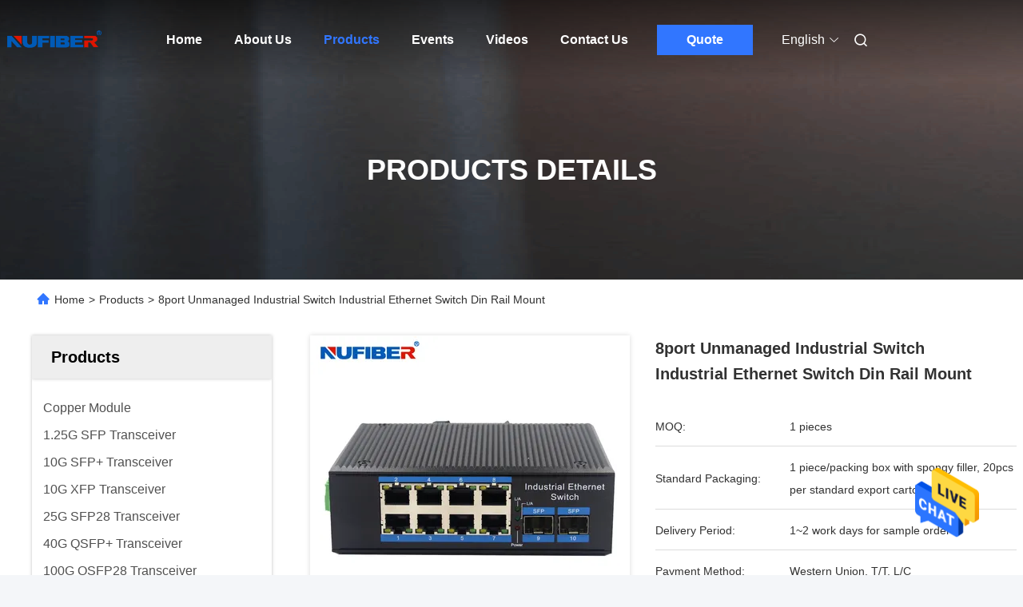

--- FILE ---
content_type: text/html
request_url: https://www.nufiber-systems.com/quality-13758815-8port-unmanaged-industrial-switch-industrial-ethernet-switch-din-rail-mount
body_size: 31684
content:

<!DOCTYPE html>
<html lang="en">
<head>
	<meta charset="utf-8">
	<meta http-equiv="X-UA-Compatible" content="IE=edge">
	<meta name="viewport" content="width=device-width, initial-scale=1, maximum-scale=1, minimum-scale=1" />
    <title>8port Unmanaged Industrial Switch Industrial Ethernet Switch Din Rail Mount</title>
    <meta name="keywords" content="Unmanaged Industrial Switch, 8port Unmanaged Industrial Switch Industrial Ethernet Switch Din Rail Mount, Unmanaged Industrial Switch for sale, Unmanaged Industrial Switch price" />
    <meta name="description" content="High quality 8port Unmanaged Industrial Switch Industrial Ethernet Switch Din Rail Mount from China, China's leading product market Unmanaged Industrial Switch product market, With strict quality control Unmanaged Industrial Switch factories, Producing high quality 8port Unmanaged Industrial Switch Industrial Ethernet Switch Din Rail Mount Products." />
     <link rel='preload'
					  href=/photo/nufiber-systems/sitetpl/style/commonV2.css?ver=1725351237 as='style'><link type='text/css' rel='stylesheet'
					  href=/photo/nufiber-systems/sitetpl/style/commonV2.css?ver=1725351237 media='all'><meta property="og:title" content="8port Unmanaged Industrial Switch Industrial Ethernet Switch Din Rail Mount" />
<meta property="og:description" content="High quality 8port Unmanaged Industrial Switch Industrial Ethernet Switch Din Rail Mount from China, China's leading product market Unmanaged Industrial Switch product market, With strict quality control Unmanaged Industrial Switch factories, Producing high quality 8port Unmanaged Industrial Switch Industrial Ethernet Switch Din Rail Mount Products." />
<meta property="og:type" content="product" />
<meta property="og:availability" content="instock" />
<meta property="og:site_name" content="Shenzhen Fivision Digital Technology Co.,Ltd" />
<meta property="og:url" content="https://www.nufiber-systems.com/sale-13758815-8port-unmanaged-industrial-switch-industrial-ethernet-switch-din-rail-mount.html" />
<meta property="og:image" content="https://www.nufiber-systems.com/photo/ps34067785-8port_unmanaged_industrial_switch_industrial_ethernet_switch_din_rail_mount.jpg" />
<link rel="canonical" href="https://www.nufiber-systems.com/sale-13758815-8port-unmanaged-industrial-switch-industrial-ethernet-switch-din-rail-mount.html" />
<link rel="alternate" href="https://m.nufiber-systems.com/sale-13758815-8port-unmanaged-industrial-switch-industrial-ethernet-switch-din-rail-mount.html" media="only screen and (max-width: 640px)" />
<style type="text/css">
/*<![CDATA[*/
.consent__cookie {position: fixed;top: 0;left: 0;width: 100%;height: 0%;z-index: 100000;}.consent__cookie_bg {position: fixed;top: 0;left: 0;width: 100%;height: 100%;background: #000;opacity: .6;display: none }.consent__cookie_rel {position: fixed;bottom:0;left: 0;width: 100%;background: #fff;display: -webkit-box;display: -ms-flexbox;display: flex;flex-wrap: wrap;padding: 24px 80px;-webkit-box-sizing: border-box;box-sizing: border-box;-webkit-box-pack: justify;-ms-flex-pack: justify;justify-content: space-between;-webkit-transition: all ease-in-out .3s;transition: all ease-in-out .3s }.consent__close {position: absolute;top: 20px;right: 20px;cursor: pointer }.consent__close svg {fill: #777 }.consent__close:hover svg {fill: #000 }.consent__cookie_box {flex: 1;word-break: break-word;}.consent__warm {color: #777;font-size: 16px;margin-bottom: 12px;line-height: 19px }.consent__title {color: #333;font-size: 20px;font-weight: 600;margin-bottom: 12px;line-height: 23px }.consent__itxt {color: #333;font-size: 14px;margin-bottom: 12px;display: -webkit-box;display: -ms-flexbox;display: flex;-webkit-box-align: center;-ms-flex-align: center;align-items: center }.consent__itxt i {display: -webkit-inline-box;display: -ms-inline-flexbox;display: inline-flex;width: 28px;height: 28px;border-radius: 50%;background: #e0f9e9;margin-right: 8px;-webkit-box-align: center;-ms-flex-align: center;align-items: center;-webkit-box-pack: center;-ms-flex-pack: center;justify-content: center }.consent__itxt svg {fill: #3ca860 }.consent__txt {color: #a6a6a6;font-size: 14px;margin-bottom: 8px;line-height: 17px }.consent__btns {display: -webkit-box;display: -ms-flexbox;display: flex;-webkit-box-orient: vertical;-webkit-box-direction: normal;-ms-flex-direction: column;flex-direction: column;-webkit-box-pack: center;-ms-flex-pack: center;justify-content: center;flex-shrink: 0;}.consent__btn {width: 280px;height: 40px;line-height: 40px;text-align: center;background: #3ca860;color: #fff;border-radius: 4px;margin: 8px 0;-webkit-box-sizing: border-box;box-sizing: border-box;cursor: pointer;font-size:14px}.consent__btn:hover {background: #00823b }.consent__btn.empty {color: #3ca860;border: 1px solid #3ca860;background: #fff }.consent__btn.empty:hover {background: #3ca860;color: #fff }.open .consent__cookie_bg {display: block }.open .consent__cookie_rel {bottom: 0 }@media (max-width: 760px) {.consent__btns {width: 100%;align-items: center;}.consent__cookie_rel {padding: 20px 24px }}.consent__cookie.open {display: block;}.consent__cookie {display: none;}
/*]]>*/
</style>
<script type="text/javascript">
/*<![CDATA[*/
window.isvideotpl = 0;window.detailurl = '';
var isShowGuide=0;showGuideColor=0;var company_type = 4;var webim_domain = '';

var colorUrl = '';
var aisearch = 0;
var selfUrl = '';
window.playerReportUrl='/vod/view_count/report';
var query_string = ["Products","Detail","1"];
var g_tp = '';
var customtplcolor = 99680;
window.predomainsub = "";
/*]]>*/
</script>
</head>
<body>
<img src="/logo.gif" style="display:none" alt="logo"/>
    <div id="floatAd" style="z-index: 110000;position:absolute;right:30px;bottom:60px;height:79px;display: block;">
                                <a href="/webim/webim_tab.html" rel="nofollow" data-uid="71202" onclick= 'setwebimCookie(71202,13758815,4);' target="_blank">
            <img style="width: 80px;cursor: pointer;" alt='Send Message' src="/images/floatimage_chat.gif"/>
        </a>
                                </div>
<a style="display: none!important;" title="Shenzhen Fivision Digital Technology Co.,Ltd" class="float-inquiry" href="/contactnow.html" onclick='setinquiryCookie("{\"showproduct\":1,\"pid\":\"13758815\",\"name\":\"8port Unmanaged Industrial Switch Industrial Ethernet Switch Din Rail Mount\",\"source_url\":\"\\/sale-13758815-8port-unmanaged-industrial-switch-industrial-ethernet-switch-din-rail-mount.html\",\"picurl\":\"\\/photo\\/pd34067785-8port_unmanaged_industrial_switch_industrial_ethernet_switch_din_rail_mount.jpg\",\"propertyDetail\":[[\"Product Name\",\"Industrial Fiber Ethernet Switch\"],[\"Fiber Type\",\"SFP Slot\"],[\"Connector\",\"SC\\/FC\\/ST ; LC (SFP Port) optional\"],[\"Working Temp.\",\"-40 ~ +85\\u2103\"]],\"company_name\":null,\"picurl_c\":\"\\/photo\\/pc34067785-8port_unmanaged_industrial_switch_industrial_ethernet_switch_din_rail_mount.jpg\",\"price\":\"\",\"username\":\"Hilary\",\"viewTime\":\"Last Login : 6 hours 57 minutes ago\",\"subject\":\"How much for your 8port Unmanaged Industrial Switch Industrial Ethernet Switch Din Rail Mount\",\"countrycode\":\"\"}");'></a>
<script>
var originProductInfo = '';
var originProductInfo = {"showproduct":1,"pid":"13758815","name":"8port Unmanaged Industrial Switch Industrial Ethernet Switch Din Rail Mount","source_url":"\/sale-13758815-8port-unmanaged-industrial-switch-industrial-ethernet-switch-din-rail-mount.html","picurl":"\/photo\/pd34067785-8port_unmanaged_industrial_switch_industrial_ethernet_switch_din_rail_mount.jpg","propertyDetail":[["Product Name","Industrial Fiber Ethernet Switch"],["Fiber Type","SFP Slot"],["Connector","SC\/FC\/ST ; LC (SFP Port) optional"],["Working Temp.","-40 ~ +85\u2103"]],"company_name":null,"picurl_c":"\/photo\/pc34067785-8port_unmanaged_industrial_switch_industrial_ethernet_switch_din_rail_mount.jpg","price":"","username":"Hilary","viewTime":"Last Login : 2 hours 57 minutes ago","subject":"What is your best price for 8port Unmanaged Industrial Switch Industrial Ethernet Switch Din Rail Mount","countrycode":""};
var save_url = "/contactsave.html";
var update_url = "/updateinquiry.html";
var productInfo = {};
var defaulProductInfo = {};
var myDate = new Date();
var curDate = myDate.getFullYear()+'-'+(parseInt(myDate.getMonth())+1)+'-'+myDate.getDate();
var message = '';
var default_pop = 1;
var leaveMessageDialog = document.getElementsByClassName('leave-message-dialog')[0]; // 获取弹层
var _$$ = function (dom) {
    return document.querySelectorAll(dom);
};
resInfo = originProductInfo;
defaulProductInfo.pid = resInfo['pid'];
defaulProductInfo.productName = resInfo['name'];
defaulProductInfo.productInfo = resInfo['propertyDetail'];
defaulProductInfo.productImg = resInfo['picurl_c'];
defaulProductInfo.subject = resInfo['subject'];
defaulProductInfo.productImgAlt = resInfo['name'];
var inquirypopup_tmp = 1;
var message = 'Dear,'+'\r\n'+"I am interested in"+' '+trim(resInfo['name'])+", could you send me more details such as type, size, MOQ, material, etc."+'\r\n'+"Thanks!"+'\r\n'+"Waiting for your reply.";
var message_1 = 'Dear,'+'\r\n'+"I am interested in"+' '+trim(resInfo['name'])+", could you send me more details such as type, size, MOQ, material, etc."+'\r\n'+"Thanks!"+'\r\n'+"Waiting for your reply.";
var message_2 = 'Hello,'+'\r\n'+"I am looking for"+' '+trim(resInfo['name'])+", please send me the price, specification and picture."+'\r\n'+"Your swift response will be highly appreciated."+'\r\n'+"Feel free to contact me for more information."+'\r\n'+"Thanks a lot.";
var message_3 = 'Hello,'+'\r\n'+trim(resInfo['name'])+' '+"meets my expectations."+'\r\n'+"Please give me the best price and some other product information."+'\r\n'+"Feel free to contact me via my mail."+'\r\n'+"Thanks a lot.";

var message_4 = 'Dear,'+'\r\n'+"What is the FOB price on your"+' '+trim(resInfo['name'])+'?'+'\r\n'+"Which is the nearest port name?"+'\r\n'+"Please reply me as soon as possible, it would be better to share further information."+'\r\n'+"Regards!";
var message_5 = 'Hi there,'+'\r\n'+"I am very interested in your"+' '+trim(resInfo['name'])+'.'+'\r\n'+"Please send me your product details."+'\r\n'+"Looking forward to your quick reply."+'\r\n'+"Feel free to contact me by mail."+'\r\n'+"Regards!";

var message_6 = 'Dear,'+'\r\n'+"Please provide us with information about your"+' '+trim(resInfo['name'])+", such as type, size, material, and of course the best price."+'\r\n'+"Looking forward to your quick reply."+'\r\n'+"Thank you!";
var message_7 = 'Dear,'+'\r\n'+"Can you supply"+' '+trim(resInfo['name'])+" for us?"+'\r\n'+"First we want a price list and some product details."+'\r\n'+"I hope to get reply asap and look forward to cooperation."+'\r\n'+"Thank you very much.";
var message_8 = 'hi,'+'\r\n'+"I am looking for"+' '+trim(resInfo['name'])+", please give me some more detailed product information."+'\r\n'+"I look forward to your reply."+'\r\n'+"Thank you!";
var message_9 = 'Hello,'+'\r\n'+"Your"+' '+trim(resInfo['name'])+" meets my requirements very well."+'\r\n'+"Please send me the price, specification, and similar model will be OK."+'\r\n'+"Feel free to chat with me."+'\r\n'+"Thanks!";
var message_10 = 'Dear,'+'\r\n'+"I want to know more about the details and quotation of"+' '+trim(resInfo['name'])+'.'+'\r\n'+"Feel free to contact me."+'\r\n'+"Regards!";

var r = getRandom(1,10);

defaulProductInfo.message = eval("message_"+r);

var mytAjax = {

    post: function(url, data, fn) {
        var xhr = new XMLHttpRequest();
        xhr.open("POST", url, true);
        xhr.setRequestHeader("Content-Type", "application/x-www-form-urlencoded;charset=UTF-8");
        xhr.setRequestHeader("X-Requested-With", "XMLHttpRequest");
        xhr.setRequestHeader('Content-Type','text/plain;charset=UTF-8');
        xhr.onreadystatechange = function() {
            if(xhr.readyState == 4 && (xhr.status == 200 || xhr.status == 304)) {
                fn.call(this, xhr.responseText);
            }
        };
        xhr.send(data);
    },

    postform: function(url, data, fn) {
        var xhr = new XMLHttpRequest();
        xhr.open("POST", url, true);
        xhr.setRequestHeader("X-Requested-With", "XMLHttpRequest");
        xhr.onreadystatechange = function() {
            if(xhr.readyState == 4 && (xhr.status == 200 || xhr.status == 304)) {
                fn.call(this, xhr.responseText);
            }
        };
        xhr.send(data);
    }
};
/*window.onload = function(){
    leaveMessageDialog = document.getElementsByClassName('leave-message-dialog')[0];
    if (window.localStorage.recordDialogStatus=='undefined' || (window.localStorage.recordDialogStatus!='undefined' && window.localStorage.recordDialogStatus != curDate)) {
        setTimeout(function(){
            if(parseInt(inquirypopup_tmp%10) == 1){
                creatDialog(defaulProductInfo, 1);
            }
        }, 6000);
    }
};*/
function trim(str)
{
    str = str.replace(/(^\s*)/g,"");
    return str.replace(/(\s*$)/g,"");
};
function getRandom(m,n){
    var num = Math.floor(Math.random()*(m - n) + n);
    return num;
};
function strBtn(param) {

    var starattextarea = document.getElementById("textareamessage").value.length;
    var email = document.getElementById("startEmail").value;

    var default_tip = document.querySelectorAll(".watermark_container").length;
    if (20 < starattextarea && starattextarea < 3000) {
        if(default_tip>0){
            document.getElementById("textareamessage1").parentNode.parentNode.nextElementSibling.style.display = "none";
        }else{
            document.getElementById("textareamessage1").parentNode.nextElementSibling.style.display = "none";
        }

    } else {
        if(default_tip>0){
            document.getElementById("textareamessage1").parentNode.parentNode.nextElementSibling.style.display = "block";
        }else{
            document.getElementById("textareamessage1").parentNode.nextElementSibling.style.display = "block";
        }

        return;
    }

    // var re = /^([a-zA-Z0-9_-])+@([a-zA-Z0-9_-])+\.([a-zA-Z0-9_-])+/i;/*邮箱不区分大小写*/
    var re = /^[a-zA-Z0-9][\w-]*(\.?[\w-]+)*@[a-zA-Z0-9-]+(\.[a-zA-Z0-9]+)+$/i;
    if (!re.test(email)) {
        document.getElementById("startEmail").nextElementSibling.style.display = "block";
        return;
    } else {
        document.getElementById("startEmail").nextElementSibling.style.display = "none";
    }

    var subject = document.getElementById("pop_subject").value;
    var pid = document.getElementById("pop_pid").value;
    var message = document.getElementById("textareamessage").value;
    var sender_email = document.getElementById("startEmail").value;
    var tel = '';
    if (document.getElementById("tel0") != undefined && document.getElementById("tel0") != '')
        tel = document.getElementById("tel0").value;
    var form_serialize = '&tel='+tel;

    form_serialize = form_serialize.replace(/\+/g, "%2B");
    mytAjax.post(save_url,"pid="+pid+"&subject="+subject+"&email="+sender_email+"&message="+(message)+form_serialize,function(res){
        var mes = JSON.parse(res);
        if(mes.status == 200){
            var iid = mes.iid;
            document.getElementById("pop_iid").value = iid;
            document.getElementById("pop_uuid").value = mes.uuid;

            if(typeof gtag_report_conversion === "function"){
                gtag_report_conversion();//执行统计js代码
            }
            if(typeof fbq === "function"){
                fbq('track','Purchase');//执行统计js代码
            }
        }
    });
    for (var index = 0; index < document.querySelectorAll(".dialog-content-pql").length; index++) {
        document.querySelectorAll(".dialog-content-pql")[index].style.display = "none";
    };
    $('#idphonepql').val(tel);
    document.getElementById("dialog-content-pql-id").style.display = "block";
    ;
};
function twoBtnOk(param) {

    var selectgender = document.getElementById("Mr").innerHTML;
    var iid = document.getElementById("pop_iid").value;
    var sendername = document.getElementById("idnamepql").value;
    var senderphone = document.getElementById("idphonepql").value;
    var sendercname = document.getElementById("idcompanypql").value;
    var uuid = document.getElementById("pop_uuid").value;
    var gender = 2;
    if(selectgender == 'Mr.') gender = 0;
    if(selectgender == 'Mrs.') gender = 1;
    var pid = document.getElementById("pop_pid").value;
    var form_serialize = '';

        form_serialize = form_serialize.replace(/\+/g, "%2B");

    mytAjax.post(update_url,"iid="+iid+"&gender="+gender+"&uuid="+uuid+"&name="+(sendername)+"&tel="+(senderphone)+"&company="+(sendercname)+form_serialize,function(res){});

    for (var index = 0; index < document.querySelectorAll(".dialog-content-pql").length; index++) {
        document.querySelectorAll(".dialog-content-pql")[index].style.display = "none";
    };
    document.getElementById("dialog-content-pql-ok").style.display = "block";

};
function toCheckMust(name) {
    $('#'+name+'error').hide();
}
function handClidk(param) {
    var starattextarea = document.getElementById("textareamessage1").value.length;
    var email = document.getElementById("startEmail1").value;
    var default_tip = document.querySelectorAll(".watermark_container").length;
    if (20 < starattextarea && starattextarea < 3000) {
        if(default_tip>0){
            document.getElementById("textareamessage1").parentNode.parentNode.nextElementSibling.style.display = "none";
        }else{
            document.getElementById("textareamessage1").parentNode.nextElementSibling.style.display = "none";
        }

    } else {
        if(default_tip>0){
            document.getElementById("textareamessage1").parentNode.parentNode.nextElementSibling.style.display = "block";
        }else{
            document.getElementById("textareamessage1").parentNode.nextElementSibling.style.display = "block";
        }

        return;
    }

    // var re = /^([a-zA-Z0-9_-])+@([a-zA-Z0-9_-])+\.([a-zA-Z0-9_-])+/i;
    var re = /^[a-zA-Z0-9][\w-]*(\.?[\w-]+)*@[a-zA-Z0-9-]+(\.[a-zA-Z0-9]+)+$/i;
    if (!re.test(email)) {
        document.getElementById("startEmail1").nextElementSibling.style.display = "block";
        return;
    } else {
        document.getElementById("startEmail1").nextElementSibling.style.display = "none";
    }

    var subject = document.getElementById("pop_subject").value;
    var pid = document.getElementById("pop_pid").value;
    var message = document.getElementById("textareamessage1").value;
    var sender_email = document.getElementById("startEmail1").value;
    var form_serialize = tel = '';
    if (document.getElementById("tel1") != undefined && document.getElementById("tel1") != '')
        tel = document.getElementById("tel1").value;
        mytAjax.post(save_url,"email="+sender_email+"&tel="+tel+"&pid="+pid+"&message="+message+"&subject="+subject+form_serialize,function(res){

        var mes = JSON.parse(res);
        if(mes.status == 200){
            var iid = mes.iid;
            document.getElementById("pop_iid").value = iid;
            document.getElementById("pop_uuid").value = mes.uuid;
            if(typeof gtag_report_conversion === "function"){
                gtag_report_conversion();//执行统计js代码
            }
        }

    });
    for (var index = 0; index < document.querySelectorAll(".dialog-content-pql").length; index++) {
        document.querySelectorAll(".dialog-content-pql")[index].style.display = "none";
    };
    $('#idphonepql').val(tel);
    document.getElementById("dialog-content-pql-id").style.display = "block";

};
window.addEventListener('load', function () {
    $('.checkbox-wrap label').each(function(){
        if($(this).find('input').prop('checked')){
            $(this).addClass('on')
        }else {
            $(this).removeClass('on')
        }
    })
    $(document).on('click', '.checkbox-wrap label' , function(ev){
        if (ev.target.tagName.toUpperCase() != 'INPUT') {
            $(this).toggleClass('on')
        }
    })
})

function hand_video(pdata) {
    data = JSON.parse(pdata);
    productInfo.productName = data.productName;
    productInfo.productInfo = data.productInfo;
    productInfo.productImg = data.productImg;
    productInfo.subject = data.subject;

    var message = 'Dear,'+'\r\n'+"I am interested in"+' '+trim(data.productName)+", could you send me more details such as type, size, quantity, material, etc."+'\r\n'+"Thanks!"+'\r\n'+"Waiting for your reply.";

    var message = 'Dear,'+'\r\n'+"I am interested in"+' '+trim(data.productName)+", could you send me more details such as type, size, MOQ, material, etc."+'\r\n'+"Thanks!"+'\r\n'+"Waiting for your reply.";
    var message_1 = 'Dear,'+'\r\n'+"I am interested in"+' '+trim(data.productName)+", could you send me more details such as type, size, MOQ, material, etc."+'\r\n'+"Thanks!"+'\r\n'+"Waiting for your reply.";
    var message_2 = 'Hello,'+'\r\n'+"I am looking for"+' '+trim(data.productName)+", please send me the price, specification and picture."+'\r\n'+"Your swift response will be highly appreciated."+'\r\n'+"Feel free to contact me for more information."+'\r\n'+"Thanks a lot.";
    var message_3 = 'Hello,'+'\r\n'+trim(data.productName)+' '+"meets my expectations."+'\r\n'+"Please give me the best price and some other product information."+'\r\n'+"Feel free to contact me via my mail."+'\r\n'+"Thanks a lot.";

    var message_4 = 'Dear,'+'\r\n'+"What is the FOB price on your"+' '+trim(data.productName)+'?'+'\r\n'+"Which is the nearest port name?"+'\r\n'+"Please reply me as soon as possible, it would be better to share further information."+'\r\n'+"Regards!";
    var message_5 = 'Hi there,'+'\r\n'+"I am very interested in your"+' '+trim(data.productName)+'.'+'\r\n'+"Please send me your product details."+'\r\n'+"Looking forward to your quick reply."+'\r\n'+"Feel free to contact me by mail."+'\r\n'+"Regards!";

    var message_6 = 'Dear,'+'\r\n'+"Please provide us with information about your"+' '+trim(data.productName)+", such as type, size, material, and of course the best price."+'\r\n'+"Looking forward to your quick reply."+'\r\n'+"Thank you!";
    var message_7 = 'Dear,'+'\r\n'+"Can you supply"+' '+trim(data.productName)+" for us?"+'\r\n'+"First we want a price list and some product details."+'\r\n'+"I hope to get reply asap and look forward to cooperation."+'\r\n'+"Thank you very much.";
    var message_8 = 'hi,'+'\r\n'+"I am looking for"+' '+trim(data.productName)+", please give me some more detailed product information."+'\r\n'+"I look forward to your reply."+'\r\n'+"Thank you!";
    var message_9 = 'Hello,'+'\r\n'+"Your"+' '+trim(data.productName)+" meets my requirements very well."+'\r\n'+"Please send me the price, specification, and similar model will be OK."+'\r\n'+"Feel free to chat with me."+'\r\n'+"Thanks!";
    var message_10 = 'Dear,'+'\r\n'+"I want to know more about the details and quotation of"+' '+trim(data.productName)+'.'+'\r\n'+"Feel free to contact me."+'\r\n'+"Regards!";

    var r = getRandom(1,10);

    productInfo.message = eval("message_"+r);
    if(parseInt(inquirypopup_tmp/10) == 1){
        productInfo.message = "";
    }
    productInfo.pid = data.pid;
    creatDialog(productInfo, 2);
};

function handDialog(pdata) {
    data = JSON.parse(pdata);
    productInfo.productName = data.productName;
    productInfo.productInfo = data.productInfo;
    productInfo.productImg = data.productImg;
    productInfo.subject = data.subject;

    var message = 'Dear,'+'\r\n'+"I am interested in"+' '+trim(data.productName)+", could you send me more details such as type, size, quantity, material, etc."+'\r\n'+"Thanks!"+'\r\n'+"Waiting for your reply.";

    var message = 'Dear,'+'\r\n'+"I am interested in"+' '+trim(data.productName)+", could you send me more details such as type, size, MOQ, material, etc."+'\r\n'+"Thanks!"+'\r\n'+"Waiting for your reply.";
    var message_1 = 'Dear,'+'\r\n'+"I am interested in"+' '+trim(data.productName)+", could you send me more details such as type, size, MOQ, material, etc."+'\r\n'+"Thanks!"+'\r\n'+"Waiting for your reply.";
    var message_2 = 'Hello,'+'\r\n'+"I am looking for"+' '+trim(data.productName)+", please send me the price, specification and picture."+'\r\n'+"Your swift response will be highly appreciated."+'\r\n'+"Feel free to contact me for more information."+'\r\n'+"Thanks a lot.";
    var message_3 = 'Hello,'+'\r\n'+trim(data.productName)+' '+"meets my expectations."+'\r\n'+"Please give me the best price and some other product information."+'\r\n'+"Feel free to contact me via my mail."+'\r\n'+"Thanks a lot.";

    var message_4 = 'Dear,'+'\r\n'+"What is the FOB price on your"+' '+trim(data.productName)+'?'+'\r\n'+"Which is the nearest port name?"+'\r\n'+"Please reply me as soon as possible, it would be better to share further information."+'\r\n'+"Regards!";
    var message_5 = 'Hi there,'+'\r\n'+"I am very interested in your"+' '+trim(data.productName)+'.'+'\r\n'+"Please send me your product details."+'\r\n'+"Looking forward to your quick reply."+'\r\n'+"Feel free to contact me by mail."+'\r\n'+"Regards!";

    var message_6 = 'Dear,'+'\r\n'+"Please provide us with information about your"+' '+trim(data.productName)+", such as type, size, material, and of course the best price."+'\r\n'+"Looking forward to your quick reply."+'\r\n'+"Thank you!";
    var message_7 = 'Dear,'+'\r\n'+"Can you supply"+' '+trim(data.productName)+" for us?"+'\r\n'+"First we want a price list and some product details."+'\r\n'+"I hope to get reply asap and look forward to cooperation."+'\r\n'+"Thank you very much.";
    var message_8 = 'hi,'+'\r\n'+"I am looking for"+' '+trim(data.productName)+", please give me some more detailed product information."+'\r\n'+"I look forward to your reply."+'\r\n'+"Thank you!";
    var message_9 = 'Hello,'+'\r\n'+"Your"+' '+trim(data.productName)+" meets my requirements very well."+'\r\n'+"Please send me the price, specification, and similar model will be OK."+'\r\n'+"Feel free to chat with me."+'\r\n'+"Thanks!";
    var message_10 = 'Dear,'+'\r\n'+"I want to know more about the details and quotation of"+' '+trim(data.productName)+'.'+'\r\n'+"Feel free to contact me."+'\r\n'+"Regards!";

    var r = getRandom(1,10);

    productInfo.message = eval("message_"+r);
    if(parseInt(inquirypopup_tmp/10) == 1){
        productInfo.message = "";
    }
    productInfo.pid = data.pid;
    creatDialog(productInfo, 2);
};

function closepql(param) {

    leaveMessageDialog.style.display = 'none';
};

function closepql2(param) {

    for (var index = 0; index < document.querySelectorAll(".dialog-content-pql").length; index++) {
        document.querySelectorAll(".dialog-content-pql")[index].style.display = "none";
    };
    document.getElementById("dialog-content-pql-ok").style.display = "block";
};

function decodeHtmlEntities(str) {
    var tempElement = document.createElement('div');
    tempElement.innerHTML = str;
    return tempElement.textContent || tempElement.innerText || '';
}

function initProduct(productInfo,type){

    productInfo.productName = decodeHtmlEntities(productInfo.productName);
    productInfo.message = decodeHtmlEntities(productInfo.message);

    leaveMessageDialog = document.getElementsByClassName('leave-message-dialog')[0];
    leaveMessageDialog.style.display = "block";
    if(type == 3){
        var popinquiryemail = document.getElementById("popinquiryemail").value;
        _$$("#startEmail1")[0].value = popinquiryemail;
    }else{
        _$$("#startEmail1")[0].value = "";
    }
    _$$("#startEmail")[0].value = "";
    _$$("#idnamepql")[0].value = "";
    _$$("#idphonepql")[0].value = "";
    _$$("#idcompanypql")[0].value = "";

    _$$("#pop_pid")[0].value = productInfo.pid;
    _$$("#pop_subject")[0].value = productInfo.subject;
    
    if(parseInt(inquirypopup_tmp/10) == 1){
        productInfo.message = "";
    }

    _$$("#textareamessage1")[0].value = productInfo.message;
    _$$("#textareamessage")[0].value = productInfo.message;

    _$$("#dialog-content-pql-id .titlep")[0].innerHTML = productInfo.productName;
    _$$("#dialog-content-pql-id img")[0].setAttribute("src", productInfo.productImg);
    _$$("#dialog-content-pql-id img")[0].setAttribute("alt", productInfo.productImgAlt);

    _$$("#dialog-content-pql-id-hand img")[0].setAttribute("src", productInfo.productImg);
    _$$("#dialog-content-pql-id-hand img")[0].setAttribute("alt", productInfo.productImgAlt);
    _$$("#dialog-content-pql-id-hand .titlep")[0].innerHTML = productInfo.productName;

    if (productInfo.productInfo.length > 0) {
        var ul2, ul;
        ul = document.createElement("ul");
        for (var index = 0; index < productInfo.productInfo.length; index++) {
            var el = productInfo.productInfo[index];
            var li = document.createElement("li");
            var span1 = document.createElement("span");
            span1.innerHTML = el[0] + ":";
            var span2 = document.createElement("span");
            span2.innerHTML = el[1];
            li.appendChild(span1);
            li.appendChild(span2);
            ul.appendChild(li);

        }
        ul2 = ul.cloneNode(true);
        if (type === 1) {
            _$$("#dialog-content-pql-id .left")[0].replaceChild(ul, _$$("#dialog-content-pql-id .left ul")[0]);
        } else {
            _$$("#dialog-content-pql-id-hand .left")[0].replaceChild(ul2, _$$("#dialog-content-pql-id-hand .left ul")[0]);
            _$$("#dialog-content-pql-id .left")[0].replaceChild(ul, _$$("#dialog-content-pql-id .left ul")[0]);
        }
    };
    for (var index = 0; index < _$$("#dialog-content-pql-id .right ul li").length; index++) {
        _$$("#dialog-content-pql-id .right ul li")[index].addEventListener("click", function (params) {
            _$$("#dialog-content-pql-id .right #Mr")[0].innerHTML = this.innerHTML
        }, false)

    };

};
function closeInquiryCreateDialog() {
    document.getElementById("xuanpan_dialog_box_pql").style.display = "none";
};
function showInquiryCreateDialog() {
    document.getElementById("xuanpan_dialog_box_pql").style.display = "block";
};
function submitPopInquiry(){
    var message = document.getElementById("inquiry_message").value;
    var email = document.getElementById("inquiry_email").value;
    var subject = defaulProductInfo.subject;
    var pid = defaulProductInfo.pid;
    if (email === undefined) {
        showInquiryCreateDialog();
        document.getElementById("inquiry_email").style.border = "1px solid red";
        return false;
    };
    if (message === undefined) {
        showInquiryCreateDialog();
        document.getElementById("inquiry_message").style.border = "1px solid red";
        return false;
    };
    if (email.search(/^\w+((-\w+)|(\.\w+))*\@[A-Za-z0-9]+((\.|-)[A-Za-z0-9]+)*\.[A-Za-z0-9]+$/) == -1) {
        document.getElementById("inquiry_email").style.border= "1px solid red";
        showInquiryCreateDialog();
        return false;
    } else {
        document.getElementById("inquiry_email").style.border= "";
    };
    if (message.length < 20 || message.length >3000) {
        showInquiryCreateDialog();
        document.getElementById("inquiry_message").style.border = "1px solid red";
        return false;
    } else {
        document.getElementById("inquiry_message").style.border = "";
    };
    var tel = '';
    if (document.getElementById("tel") != undefined && document.getElementById("tel") != '')
        tel = document.getElementById("tel").value;

    mytAjax.post(save_url,"pid="+pid+"&subject="+subject+"&email="+email+"&message="+(message)+'&tel='+tel,function(res){
        var mes = JSON.parse(res);
        if(mes.status == 200){
            var iid = mes.iid;
            document.getElementById("pop_iid").value = iid;
            document.getElementById("pop_uuid").value = mes.uuid;

        }
    });
    initProduct(defaulProductInfo);
    for (var index = 0; index < document.querySelectorAll(".dialog-content-pql").length; index++) {
        document.querySelectorAll(".dialog-content-pql")[index].style.display = "none";
    };
    $('#idphonepql').val(tel);
    document.getElementById("dialog-content-pql-id").style.display = "block";

};

//带附件上传
function submitPopInquiryfile(email_id,message_id,check_sort,name_id,phone_id,company_id,attachments){

    if(typeof(check_sort) == 'undefined'){
        check_sort = 0;
    }
    var message = document.getElementById(message_id).value;
    var email = document.getElementById(email_id).value;
    var attachments = document.getElementById(attachments).value;
    if(typeof(name_id) !== 'undefined' && name_id != ""){
        var name  = document.getElementById(name_id).value;
    }
    if(typeof(phone_id) !== 'undefined' && phone_id != ""){
        var phone = document.getElementById(phone_id).value;
    }
    if(typeof(company_id) !== 'undefined' && company_id != ""){
        var company = document.getElementById(company_id).value;
    }
    var subject = defaulProductInfo.subject;
    var pid = defaulProductInfo.pid;

    if(check_sort == 0){
        if (email === undefined) {
            showInquiryCreateDialog();
            document.getElementById(email_id).style.border = "1px solid red";
            return false;
        };
        if (message === undefined) {
            showInquiryCreateDialog();
            document.getElementById(message_id).style.border = "1px solid red";
            return false;
        };

        if (email.search(/^\w+((-\w+)|(\.\w+))*\@[A-Za-z0-9]+((\.|-)[A-Za-z0-9]+)*\.[A-Za-z0-9]+$/) == -1) {
            document.getElementById(email_id).style.border= "1px solid red";
            showInquiryCreateDialog();
            return false;
        } else {
            document.getElementById(email_id).style.border= "";
        };
        if (message.length < 20 || message.length >3000) {
            showInquiryCreateDialog();
            document.getElementById(message_id).style.border = "1px solid red";
            return false;
        } else {
            document.getElementById(message_id).style.border = "";
        };
    }else{

        if (message === undefined) {
            showInquiryCreateDialog();
            document.getElementById(message_id).style.border = "1px solid red";
            return false;
        };

        if (email === undefined) {
            showInquiryCreateDialog();
            document.getElementById(email_id).style.border = "1px solid red";
            return false;
        };

        if (message.length < 20 || message.length >3000) {
            showInquiryCreateDialog();
            document.getElementById(message_id).style.border = "1px solid red";
            return false;
        } else {
            document.getElementById(message_id).style.border = "";
        };

        if (email.search(/^\w+((-\w+)|(\.\w+))*\@[A-Za-z0-9]+((\.|-)[A-Za-z0-9]+)*\.[A-Za-z0-9]+$/) == -1) {
            document.getElementById(email_id).style.border= "1px solid red";
            showInquiryCreateDialog();
            return false;
        } else {
            document.getElementById(email_id).style.border= "";
        };

    };

    mytAjax.post(save_url,"pid="+pid+"&subject="+subject+"&email="+email+"&message="+message+"&company="+company+"&attachments="+attachments,function(res){
        var mes = JSON.parse(res);
        if(mes.status == 200){
            var iid = mes.iid;
            document.getElementById("pop_iid").value = iid;
            document.getElementById("pop_uuid").value = mes.uuid;

            if(typeof gtag_report_conversion === "function"){
                gtag_report_conversion();//执行统计js代码
            }
            if(typeof fbq === "function"){
                fbq('track','Purchase');//执行统计js代码
            }
        }
    });
    initProduct(defaulProductInfo);

    if(name !== undefined && name != ""){
        _$$("#idnamepql")[0].value = name;
    }

    if(phone !== undefined && phone != ""){
        _$$("#idphonepql")[0].value = phone;
    }

    if(company !== undefined && company != ""){
        _$$("#idcompanypql")[0].value = company;
    }

    for (var index = 0; index < document.querySelectorAll(".dialog-content-pql").length; index++) {
        document.querySelectorAll(".dialog-content-pql")[index].style.display = "none";
    };
    document.getElementById("dialog-content-pql-id").style.display = "block";

};
function submitPopInquiryByParam(email_id,message_id,check_sort,name_id,phone_id,company_id){

    if(typeof(check_sort) == 'undefined'){
        check_sort = 0;
    }

    var senderphone = '';
    var message = document.getElementById(message_id).value;
    var email = document.getElementById(email_id).value;
    if(typeof(name_id) !== 'undefined' && name_id != ""){
        var name  = document.getElementById(name_id).value;
    }
    if(typeof(phone_id) !== 'undefined' && phone_id != ""){
        var phone = document.getElementById(phone_id).value;
        senderphone = phone;
    }
    if(typeof(company_id) !== 'undefined' && company_id != ""){
        var company = document.getElementById(company_id).value;
    }
    var subject = defaulProductInfo.subject;
    var pid = defaulProductInfo.pid;

    if(check_sort == 0){
        if (email === undefined) {
            showInquiryCreateDialog();
            document.getElementById(email_id).style.border = "1px solid red";
            return false;
        };
        if (message === undefined) {
            showInquiryCreateDialog();
            document.getElementById(message_id).style.border = "1px solid red";
            return false;
        };

        if (email.search(/^\w+((-\w+)|(\.\w+))*\@[A-Za-z0-9]+((\.|-)[A-Za-z0-9]+)*\.[A-Za-z0-9]+$/) == -1) {
            document.getElementById(email_id).style.border= "1px solid red";
            showInquiryCreateDialog();
            return false;
        } else {
            document.getElementById(email_id).style.border= "";
        };
        if (message.length < 20 || message.length >3000) {
            showInquiryCreateDialog();
            document.getElementById(message_id).style.border = "1px solid red";
            return false;
        } else {
            document.getElementById(message_id).style.border = "";
        };
    }else{

        if (message === undefined) {
            showInquiryCreateDialog();
            document.getElementById(message_id).style.border = "1px solid red";
            return false;
        };

        if (email === undefined) {
            showInquiryCreateDialog();
            document.getElementById(email_id).style.border = "1px solid red";
            return false;
        };

        if (message.length < 20 || message.length >3000) {
            showInquiryCreateDialog();
            document.getElementById(message_id).style.border = "1px solid red";
            return false;
        } else {
            document.getElementById(message_id).style.border = "";
        };

        if (email.search(/^\w+((-\w+)|(\.\w+))*\@[A-Za-z0-9]+((\.|-)[A-Za-z0-9]+)*\.[A-Za-z0-9]+$/) == -1) {
            document.getElementById(email_id).style.border= "1px solid red";
            showInquiryCreateDialog();
            return false;
        } else {
            document.getElementById(email_id).style.border= "";
        };

    };

    var productsku = "";
    if($("#product_sku").length > 0){
        productsku = $("#product_sku").html();
    }

    mytAjax.post(save_url,"tel="+senderphone+"&pid="+pid+"&subject="+subject+"&email="+email+"&message="+message+"&messagesku="+encodeURI(productsku),function(res){
        var mes = JSON.parse(res);
        if(mes.status == 200){
            var iid = mes.iid;
            document.getElementById("pop_iid").value = iid;
            document.getElementById("pop_uuid").value = mes.uuid;

            if(typeof gtag_report_conversion === "function"){
                gtag_report_conversion();//执行统计js代码
            }
            if(typeof fbq === "function"){
                fbq('track','Purchase');//执行统计js代码
            }
        }
    });
    initProduct(defaulProductInfo);

    if(name !== undefined && name != ""){
        _$$("#idnamepql")[0].value = name;
    }

    if(phone !== undefined && phone != ""){
        _$$("#idphonepql")[0].value = phone;
    }

    if(company !== undefined && company != ""){
        _$$("#idcompanypql")[0].value = company;
    }

    for (var index = 0; index < document.querySelectorAll(".dialog-content-pql").length; index++) {
        document.querySelectorAll(".dialog-content-pql")[index].style.display = "none";

    };
    document.getElementById("dialog-content-pql-id").style.display = "block";

};

function creat_videoDialog(productInfo, type) {

    if(type == 1){
        if(default_pop != 1){
            return false;
        }
        window.localStorage.recordDialogStatus = curDate;
    }else{
        default_pop = 0;
    }
    initProduct(productInfo, type);
    if (type === 1) {
        // 自动弹出
        for (var index = 0; index < document.querySelectorAll(".dialog-content-pql").length; index++) {

            document.querySelectorAll(".dialog-content-pql")[index].style.display = "none";
        };
        document.getElementById("dialog-content-pql").style.display = "block";
    } else {
        // 手动弹出
        for (var index = 0; index < document.querySelectorAll(".dialog-content-pql").length; index++) {
            document.querySelectorAll(".dialog-content-pql")[index].style.display = "none";
        };
        document.getElementById("dialog-content-pql-id-hand").style.display = "block";
    }
}

function creatDialog(productInfo, type) {

    if(type == 1){
        if(default_pop != 1){
            return false;
        }
        window.localStorage.recordDialogStatus = curDate;
    }else{
        default_pop = 0;
    }
    initProduct(productInfo, type);
    if (type === 1) {
        // 自动弹出
        for (var index = 0; index < document.querySelectorAll(".dialog-content-pql").length; index++) {

            document.querySelectorAll(".dialog-content-pql")[index].style.display = "none";
        };
        document.getElementById("dialog-content-pql").style.display = "block";
    } else {
        // 手动弹出
        for (var index = 0; index < document.querySelectorAll(".dialog-content-pql").length; index++) {
            document.querySelectorAll(".dialog-content-pql")[index].style.display = "none";
        };
        document.getElementById("dialog-content-pql-id-hand").style.display = "block";
    }
}

//带邮箱信息打开询盘框 emailtype=1表示带入邮箱
function openDialog(emailtype){
    var type = 2;//不带入邮箱，手动弹出
    if(emailtype == 1){
        var popinquiryemail = document.getElementById("popinquiryemail").value;
        // var re = /^([a-zA-Z0-9_-])+@([a-zA-Z0-9_-])+\.([a-zA-Z0-9_-])+/i;
        var re = /^[a-zA-Z0-9][\w-]*(\.?[\w-]+)*@[a-zA-Z0-9-]+(\.[a-zA-Z0-9]+)+$/i;
        if (!re.test(popinquiryemail)) {
            //前端提示样式;
            showInquiryCreateDialog();
            document.getElementById("popinquiryemail").style.border = "1px solid red";
            return false;
        } else {
            //前端提示样式;
        }
        var type = 3;
    }
    creatDialog(defaulProductInfo,type);
}

//上传附件
function inquiryUploadFile(){
    var fileObj = document.querySelector("#fileId").files[0];
    //构建表单数据
    var formData = new FormData();
    var filesize = fileObj.size;
    if(filesize > 10485760 || filesize == 0) {
        document.getElementById("filetips").style.display = "block";
        return false;
    }else {
        document.getElementById("filetips").style.display = "none";
    }
    formData.append('popinquiryfile', fileObj);
    document.getElementById("quotefileform").reset();
    var save_url = "/inquiryuploadfile.html";
    mytAjax.postform(save_url,formData,function(res){
        var mes = JSON.parse(res);
        if(mes.status == 200){
            document.getElementById("uploader-file-info").innerHTML = document.getElementById("uploader-file-info").innerHTML + "<span class=op>"+mes.attfile.name+"<a class=delatt id=att"+mes.attfile.id+" onclick=delatt("+mes.attfile.id+");>Delete</a></span>";
            var nowattachs = document.getElementById("attachments").value;
            if( nowattachs !== ""){
                var attachs = JSON.parse(nowattachs);
                attachs[mes.attfile.id] = mes.attfile;
            }else{
                var attachs = {};
                attachs[mes.attfile.id] = mes.attfile;
            }
            document.getElementById("attachments").value = JSON.stringify(attachs);
        }
    });
}
//附件删除
function delatt(attid)
{
    var nowattachs = document.getElementById("attachments").value;
    if( nowattachs !== ""){
        var attachs = JSON.parse(nowattachs);
        if(attachs[attid] == ""){
            return false;
        }
        var formData = new FormData();
        var delfile = attachs[attid]['filename'];
        var save_url = "/inquirydelfile.html";
        if(delfile != "") {
            formData.append('delfile', delfile);
            mytAjax.postform(save_url, formData, function (res) {
                if(res !== "") {
                    var mes = JSON.parse(res);
                    if (mes.status == 200) {
                        delete attachs[attid];
                        document.getElementById("attachments").value = JSON.stringify(attachs);
                        var s = document.getElementById("att"+attid);
                        s.parentNode.remove();
                    }
                }
            });
        }
    }else{
        return false;
    }
}

</script>
<div class="leave-message-dialog" style="display: none">
<style>
    .leave-message-dialog .close:before, .leave-message-dialog .close:after{
        content:initial;
    }
</style>
<div class="dialog-content-pql" id="dialog-content-pql" style="display: none">
    <span class="close" onclick="closepql()"><img src="/images/close.png" alt="close"></span>
    <div class="title">
        <p class="firstp-pql">Leave a Message</p>
        <p class="lastp-pql">We will call you back soon!</p>
    </div>
    <div class="form">
        <div class="textarea">
            <textarea style='font-family: robot;'  name="" id="textareamessage" cols="30" rows="10" style="margin-bottom:14px;width:100%"
                placeholder="Please enter your inquiry details."></textarea>
        </div>
        <p class="error-pql"> <span class="icon-pql"><img src="/images/error.png" alt="Shenzhen Fivision Digital Technology Co.,Ltd"></span> Your message must be between 20-3,000 characters!</p>
        <input id="startEmail" type="text" placeholder="Enter your E-mail" onkeydown="if(event.keyCode === 13){ strBtn();}">
        <p class="error-pql"><span class="icon-pql"><img src="/images/error.png" alt="Shenzhen Fivision Digital Technology Co.,Ltd"></span> Please check your E-mail! </p>
                <div class="operations">
            <div class='btn' id="submitStart" type="submit" onclick="strBtn()">SUBMIT</div>
        </div>
            </div>
</div>
<div class="dialog-content-pql dialog-content-pql-id" id="dialog-content-pql-id" style="display:none">
        <span class="close" onclick="closepql2()"><svg t="1648434466530" class="icon" viewBox="0 0 1024 1024" version="1.1" xmlns="http://www.w3.org/2000/svg" p-id="2198" width="16" height="16"><path d="M576 512l277.333333 277.333333-64 64-277.333333-277.333333L234.666667 853.333333 170.666667 789.333333l277.333333-277.333333L170.666667 234.666667 234.666667 170.666667l277.333333 277.333333L789.333333 170.666667 853.333333 234.666667 576 512z" fill="#444444" p-id="2199"></path></svg></span>
    <div class="left">
        <div class="img"><img></div>
        <p class="titlep"></p>
        <ul> </ul>
    </div>
    <div class="right">
                <p class="title">More information facilitates better communication.</p>
                <div style="position: relative;">
            <div class="mr"> <span id="Mr">Mr.</span>
                <ul>
                    <li>Mr.</li>
                    <li>Mrs.</li>
                </ul>
            </div>
            <input style="text-indent: 80px;" type="text" id="idnamepql" placeholder="Input your name">
        </div>
        <input type="text"  id="idphonepql"  placeholder="Phone Number">
        <input type="text" id="idcompanypql"  placeholder="Company" onkeydown="if(event.keyCode === 13){ twoBtnOk();}">
                <div class="btn form_new" id="twoBtnOk" onclick="twoBtnOk()">OK</div>
    </div>
</div>

<div class="dialog-content-pql dialog-content-pql-ok" id="dialog-content-pql-ok" style="display:none">
        <span class="close" onclick="closepql()"><svg t="1648434466530" class="icon" viewBox="0 0 1024 1024" version="1.1" xmlns="http://www.w3.org/2000/svg" p-id="2198" width="16" height="16"><path d="M576 512l277.333333 277.333333-64 64-277.333333-277.333333L234.666667 853.333333 170.666667 789.333333l277.333333-277.333333L170.666667 234.666667 234.666667 170.666667l277.333333 277.333333L789.333333 170.666667 853.333333 234.666667 576 512z" fill="#444444" p-id="2199"></path></svg></span>
    <div class="duihaook"></div>
        <p class="title">Submitted successfully!</p>
        <p class="p1" style="text-align: center; font-size: 18px; margin-top: 14px;">We will call you back soon!</p>
    <div class="btn" onclick="closepql()" id="endOk" style="margin: 0 auto;margin-top: 50px;">OK</div>
</div>
<div class="dialog-content-pql dialog-content-pql-id dialog-content-pql-id-hand" id="dialog-content-pql-id-hand"
    style="display:none">
     <input type="hidden" name="pop_pid" id="pop_pid" value="0">
     <input type="hidden" name="pop_subject" id="pop_subject" value="">
     <input type="hidden" name="pop_iid" id="pop_iid" value="0">
     <input type="hidden" name="pop_uuid" id="pop_uuid" value="0">
        <span class="close" onclick="closepql()"><svg t="1648434466530" class="icon" viewBox="0 0 1024 1024" version="1.1" xmlns="http://www.w3.org/2000/svg" p-id="2198" width="16" height="16"><path d="M576 512l277.333333 277.333333-64 64-277.333333-277.333333L234.666667 853.333333 170.666667 789.333333l277.333333-277.333333L170.666667 234.666667 234.666667 170.666667l277.333333 277.333333L789.333333 170.666667 853.333333 234.666667 576 512z" fill="#444444" p-id="2199"></path></svg></span>
    <div class="left">
        <div class="img"><img></div>
        <p class="titlep"></p>
        <ul> </ul>
    </div>
    <div class="right" style="float:right">
                <div class="title">
            <p class="firstp-pql">Leave a Message</p>
            <p class="lastp-pql">We will call you back soon!</p>
        </div>
                <div class="form">
            <div class="textarea">
                <textarea style='font-family: robot;' name="message" id="textareamessage1" cols="30" rows="10"
                    placeholder="Please enter your inquiry details."></textarea>
            </div>
            <p class="error-pql"> <span class="icon-pql"><img src="/images/error.png" alt="Shenzhen Fivision Digital Technology Co.,Ltd"></span> Your message must be between 20-3,000 characters!</p>

                            <input style="display:none" id="tel1" name="tel" type="text" oninput="value=value.replace(/[^0-9_+-]/g,'');" placeholder="Phone Number">
                        <input id='startEmail1' name='email' data-type='1' type='text'
                   placeholder="Enter your E-mail"
                   onkeydown='if(event.keyCode === 13){ handClidk();}'>
            
            <p class='error-pql'><span class='icon-pql'>
                    <img src="/images/error.png" alt="Shenzhen Fivision Digital Technology Co.,Ltd"></span> Please check your E-mail!            </p>

            <div class="operations">
                <div class='btn' id="submitStart1" type="submit" onclick="handClidk()">SUBMIT</div>
            </div>
        </div>
    </div>
</div>
</div>
<div id="xuanpan_dialog_box_pql" class="xuanpan_dialog_box_pql"
    style="display:none;background:rgba(0,0,0,.6);width:100%;height:100%;position: fixed;top:0;left:0;z-index: 999999;">
    <div class="box_pql"
      style="width:526px;height:206px;background:rgba(255,255,255,1);opacity:1;border-radius:4px;position: absolute;left: 50%;top: 50%;transform: translate(-50%,-50%);">
      <div onclick="closeInquiryCreateDialog()" class="close close_create_dialog"
        style="cursor: pointer;height:42px;width:40px;float:right;padding-top: 16px;"><span
          style="display: inline-block;width: 25px;height: 2px;background: rgb(114, 114, 114);transform: rotate(45deg); "><span
            style="display: block;width: 25px;height: 2px;background: rgb(114, 114, 114);transform: rotate(-90deg); "></span></span>
      </div>
      <div
        style="height: 72px; overflow: hidden; text-overflow: ellipsis; display:-webkit-box;-ebkit-line-clamp: 3;-ebkit-box-orient: vertical; margin-top: 58px; padding: 0 84px; font-size: 18px; color: rgba(51, 51, 51, 1); text-align: center; ">
        Please leave your correct email and detailed requirements (20-3,000 characters).</div>
      <div onclick="closeInquiryCreateDialog()" class="close_create_dialog"
        style="width: 139px; height: 36px; background: rgba(253, 119, 34, 1); border-radius: 4px; margin: 16px auto; color: rgba(255, 255, 255, 1); font-size: 18px; line-height: 36px; text-align: center;">
        OK</div>
    </div>
</div>
<style type="text/css">.vr-asidebox {position: fixed; bottom: 290px; left: 16px; width: 160px; height: 90px; background: #eee; overflow: hidden; border: 4px solid rgba(4, 120, 237, 0.24); box-shadow: 0px 8px 16px rgba(0, 0, 0, 0.08); border-radius: 8px; display: none; z-index: 1000; } .vr-small {position: fixed; bottom: 290px; left: 16px; width: 72px; height: 90px; background: url(/images/ctm_icon_vr.png) no-repeat center; background-size: 69.5px; overflow: hidden; display: none; cursor: pointer; z-index: 1000; display: block; text-decoration: none; } .vr-group {position: relative; } .vr-animate {width: 160px; height: 90px; background: #eee; position: relative; } .js-marquee {/*margin-right: 0!important;*/ } .vr-link {position: absolute; top: 0; left: 0; width: 100%; height: 100%; display: none; } .vr-mask {position: absolute; top: 0px; left: 0px; width: 100%; height: 100%; display: block; background: #000; opacity: 0.4; } .vr-jump {position: absolute; top: 0px; left: 0px; width: 100%; height: 100%; display: block; background: url(/images/ctm_icon_see.png) no-repeat center center; background-size: 34px; font-size: 0; } .vr-close {position: absolute; top: 50%; right: 0px; width: 16px; height: 20px; display: block; transform: translate(0, -50%); background: rgba(255, 255, 255, 0.6); border-radius: 4px 0px 0px 4px; cursor: pointer; } .vr-close i {position: absolute; top: 0px; left: 0px; width: 100%; height: 100%; display: block; background: url(/images/ctm_icon_left.png) no-repeat center center; background-size: 16px; } .vr-group:hover .vr-link {display: block; } .vr-logo {position: absolute; top: 4px; left: 4px; width: 50px; height: 14px; background: url(/images/ctm_icon_vrshow.png) no-repeat; background-size: 48px; }
</style>

<div data-head='head'>
<!-- 头部 -->
<div class="jjdq_99712">
    <!-- 导航栏 -->
            <nav class="nav">
                        <div class="ecer-main-w  ecer-flex  ecer-flex-align main">
                <div class="ecer-flex ecer-flex-align logo">
                    <a class="ecer-flex ecer-flex-justify ecer-flex-align" href="/"
                        title="Home">
                        <img class="lazyi" data-original="/logo.gif" src="/images/load_icon.gif"
                            alt="Shenzhen Fivision Digital Technology Co.,Ltd">
                    </a>
                </div>
                <div class="nav-list ecer-flex ecer-flex-align">
                    <!-- <pre>string(15) "products/detail"
</pre> -->
                                            <div class="nav1-list">
                                                        
                            
                            
                            
                            <ul id="nav">
                                <li class="level1">
                                    <!-- 一级homen -->
                                    <a class="level1-a   "
                                        href="/" title="Home">Home</a>
                                </li>
                                <!-- aboutus -->
                                <li class="level1">
                                    <a class="level1-a "  href="/aboutus.html"
                                        title="About Us">About
                                        Us
                                        <ul>
                                            <!-- 二级 -->
                                             <!-- 公司介绍 -->
                                             <li class="level2">
                                                <a class="level2-a" href=" /aboutus.html"
                                                    title="About Us">Company Profile</a>
                                            </li>
                                             <!-- 证书 -->
                                             <li class="level2">
                                               <a class="level2-a" href="/factory.html" title="Factory Tour">Factory Tour</a>
                                            </li>
                                             <li class="level2">
                                                <a class="level2-a"  href="/quality.html" title="Quality Control">Quality Control</a>
                                           </li>
                                           
                                        </ul>
                                    </a>
                                </li>
                                <!--product  -->
                                <li class="level1">

                                    <a class="level1-a on"
                                        href="/products.html" title="Products">
                                        Products
                                        <ul>
                                            
                                                                                        <!-- 二级 -->
                                            <li class="level2">
                                                <a class="level2-a "
                                                    href=/supplier-4324607-copper-module title="quality Copper Module factory"><span
                                                        class="main-a">Copper Module</span>
                                                                                                    </a>
                                                                                            </li>
                                                                                        <!-- 二级 -->
                                            <li class="level2">
                                                <a class="level2-a "
                                                    href=/supplier-443769-1-25g-sfp-transceiver title="quality 1.25G SFP Transceiver factory"><span
                                                        class="main-a">1.25G SFP Transceiver</span>
                                                                                                    </a>
                                                                                            </li>
                                                                                        <!-- 二级 -->
                                            <li class="level2">
                                                <a class="level2-a "
                                                    href=/supplier-443770-10g-sfp-transceiver title="quality 10G SFP+ Transceiver factory"><span
                                                        class="main-a">10G SFP+ Transceiver</span>
                                                                                                    </a>
                                                                                            </li>
                                                                                        <!-- 二级 -->
                                            <li class="level2">
                                                <a class="level2-a "
                                                    href=/supplier-444887-10g-xfp-transceiver title="quality 10G XFP Transceiver factory"><span
                                                        class="main-a">10G XFP Transceiver</span>
                                                                                                    </a>
                                                                                            </li>
                                                                                        <!-- 二级 -->
                                            <li class="level2">
                                                <a class="level2-a "
                                                    href=/supplier-443785-25g-sfp28-transceiver title="quality 25G SFP28 Transceiver factory"><span
                                                        class="main-a">25G SFP28 Transceiver</span>
                                                                                                    </a>
                                                                                            </li>
                                                                                        <!-- 二级 -->
                                            <li class="level2">
                                                <a class="level2-a "
                                                    href=/supplier-443771-40g-qsfp-transceiver title="quality 40G QSFP+ Transceiver factory"><span
                                                        class="main-a">40G QSFP+ Transceiver</span>
                                                                                                    </a>
                                                                                            </li>
                                                                                        <!-- 二级 -->
                                            <li class="level2">
                                                <a class="level2-a "
                                                    href=/supplier-443772-100g-qsfp28-transceiver title="quality 100G QSFP28 Transceiver factory"><span
                                                        class="main-a">100G QSFP28 Transceiver</span>
                                                                                                    </a>
                                                                                            </li>
                                                                                        <!-- 二级 -->
                                            <li class="level2">
                                                <a class="level2-a "
                                                    href=/supplier-443774-active-optical-cable title="quality Active Optical Cable factory"><span
                                                        class="main-a">Active Optical Cable</span>
                                                                                                    </a>
                                                                                            </li>
                                                                                        <!-- 二级 -->
                                            <li class="level2">
                                                <a class="level2-a "
                                                    href=/supplier-443775-direct-attach-cable title="quality Direct Attach Cable factory"><span
                                                        class="main-a">Direct Attach Cable</span>
                                                                                                    </a>
                                                                                            </li>
                                                                                        <!-- 二级 -->
                                            <li class="level2">
                                                <a class="level2-a active2"
                                                    href=/supplier-443778-unmanaged-industrial-switch title="quality Unmanaged Industrial Switch factory"><span
                                                        class="main-a">Unmanaged Industrial Switch</span>
                                                                                                    </a>
                                                                                            </li>
                                                                                        <!-- 二级 -->
                                            <li class="level2">
                                                <a class="level2-a "
                                                    href=/supplier-443779-managed-industrial-switch title="quality Managed Industrial Switch factory"><span
                                                        class="main-a">Managed Industrial Switch</span>
                                                                                                    </a>
                                                                                            </li>
                                                                                        <!-- 二级 -->
                                            <li class="level2">
                                                <a class="level2-a "
                                                    href=/supplier-443777-fiber-media-converter title="quality Fiber Media Converter factory"><span
                                                        class="main-a">Fiber Media Converter</span>
                                                                                                    </a>
                                                                                            </li>
                                                                                        <!-- 二级 -->
                                            <li class="level2">
                                                <a class="level2-a "
                                                    href=/supplier-443786-fiber-ethernet-switch title="quality Fiber Ethernet Switch factory"><span
                                                        class="main-a">Fiber Ethernet Switch</span>
                                                                                                    </a>
                                                                                            </li>
                                                                                        <!-- 二级 -->
                                            <li class="level2">
                                                <a class="level2-a "
                                                    href=/supplier-443780-poe-powered-switch title="quality POE Powered Switch factory"><span
                                                        class="main-a">POE Powered Switch</span>
                                                                                                    </a>
                                                                                            </li>
                                                                                        <!-- 二级 -->
                                            <li class="level2">
                                                <a class="level2-a "
                                                    href=/supplier-443781-fiber-video-converter title="quality Fiber Video Converter factory"><span
                                                        class="main-a">Fiber Video Converter</span>
                                                                                                    </a>
                                                                                            </li>
                                                                                        <!-- 二级 -->
                                            <li class="level2">
                                                <a class="level2-a "
                                                    href=/supplier-443782-serial-to-fiber-converter title="quality Serial to Fiber Converter factory"><span
                                                        class="main-a">Serial to Fiber Converter</span>
                                                                                                    </a>
                                                                                            </li>
                                                                                        <!-- 二级 -->
                                            <li class="level2">
                                                <a class="level2-a "
                                                    href=/supplier-443783-ethernet-over-coaxial-extender title="quality Ethernet over Coaxial Extender factory"><span
                                                        class="main-a">Ethernet over Coaxial Extender</span>
                                                                                                    </a>
                                                                                            </li>
                                                                                        <!-- 二级 -->
                                            <li class="level2">
                                                <a class="level2-a "
                                                    href=/supplier-443784-dvi-to-fiber-extender title="quality DVI to Fiber Extender factory"><span
                                                        class="main-a">DVI to Fiber Extender</span>
                                                                                                    </a>
                                                                                            </li>
                                                                                    </ul>
                                    </a>

                                </li>
                                <!-- Solutions -->
                                <li class="level1">
                                    <a class="level1-a " href="/news.html" title="News">Events</a>
                                    
                                     <ul>
                                            <!-- 二级 -->
                                             <!-- 公司介绍 -->
                                             <li class="level2">
                                                <a class="level2-a"  href="/news.html" title="News">News</a>
                                            </li>
                                             <!-- 证书 -->
                                             <li class="level2">
                                                <a class="level2-a"  href="/cases.html" title="Cases">Cases</a>
                                            </li>
                                           
                                        </ul>
                                </li>
                                <!-- vr -->
                                
                                  
                                                                  
                                                                  
                                                                  
                                                                  
                                                                  
                                                                  
                                                                  
                                                                                                 <!--video -->
                                <li class="level1 contact"><a class="level1-a" target="_blank" href="/video.html"
                                        title="videos">Videos</a>
                                </li>
                                <li class="level1 contact"><a class="level1-a" href="/contactus.html" title="contact">Contact Us</a>
                                </li>
                                                            </ul>
                        </div>
                        <a href="/contactnow.html" title="Quote" class="requestbtn"
                            target="_blank">Quote</a>
                        <div class="img-link language-list ecer-flex ecer-flex-align">
                            <div class="switchlang ecer-flex ecer-flex-align">
                                <span class="text">English</span>
                                <span class="icon feitian  ft-previouspage arrow">
                                </span>
                            </div>
                            <ul class="langu">
                                                                <li class="ecer-flex ecer-flex-align ecer-flex-justify english">
                                                                        <a href="https://www.nufiber-systems.com/sale-13758815-8port-unmanaged-industrial-switch-industrial-ethernet-switch-din-rail-mount.html" class="active" title="english">english</a>
                                                                    </li>
                                                                <li class="ecer-flex ecer-flex-align ecer-flex-justify français">
                                                                        <a href="https://french.nufiber-systems.com/sale-13758815-8port-unmanaged-industrial-switch-industrial-ethernet-switch-din-rail-mount.html" title="français">français</a>
                                                                    </li>
                                                                <li class="ecer-flex ecer-flex-align ecer-flex-justify Deutsch">
                                                                        <a href="https://german.nufiber-systems.com/sale-13758815-8port-unmanaged-industrial-switch-industrial-ethernet-switch-din-rail-mount.html" title="Deutsch">Deutsch</a>
                                                                    </li>
                                                                <li class="ecer-flex ecer-flex-align ecer-flex-justify Italiano">
                                                                        <a href="https://italian.nufiber-systems.com/sale-13758815-8port-unmanaged-industrial-switch-industrial-ethernet-switch-din-rail-mount.html" title="Italiano">Italiano</a>
                                                                    </li>
                                                                <li class="ecer-flex ecer-flex-align ecer-flex-justify Русский">
                                                                        <a href="https://russian.nufiber-systems.com/sale-13758815-8port-unmanaged-industrial-switch-industrial-ethernet-switch-din-rail-mount.html" title="Русский">Русский</a>
                                                                    </li>
                                                                <li class="ecer-flex ecer-flex-align ecer-flex-justify Español">
                                                                        <a href="https://spanish.nufiber-systems.com/sale-13758815-8port-unmanaged-industrial-switch-industrial-ethernet-switch-din-rail-mount.html" title="Español">Español</a>
                                                                    </li>
                                                                <li class="ecer-flex ecer-flex-align ecer-flex-justify português">
                                                                        <a href="https://portuguese.nufiber-systems.com/sale-13758815-8port-unmanaged-industrial-switch-industrial-ethernet-switch-din-rail-mount.html" title="português">português</a>
                                                                    </li>
                                                                <li class="ecer-flex ecer-flex-align ecer-flex-justify Nederlandse">
                                                                        <a href="https://dutch.nufiber-systems.com/sale-13758815-8port-unmanaged-industrial-switch-industrial-ethernet-switch-din-rail-mount.html" title="Nederlandse">Nederlandse</a>
                                                                    </li>
                                                                <li class="ecer-flex ecer-flex-align ecer-flex-justify ελληνικά">
                                                                        <a href="https://greek.nufiber-systems.com/sale-13758815-8port-unmanaged-industrial-switch-industrial-ethernet-switch-din-rail-mount.html" title="ελληνικά">ελληνικά</a>
                                                                    </li>
                                                                <li class="ecer-flex ecer-flex-align ecer-flex-justify 日本語">
                                                                        <a href="https://japanese.nufiber-systems.com/sale-13758815-8port-unmanaged-industrial-switch-industrial-ethernet-switch-din-rail-mount.html" title="日本語">日本語</a>
                                                                    </li>
                                                                <li class="ecer-flex ecer-flex-align ecer-flex-justify 한국">
                                                                        <a href="https://korean.nufiber-systems.com/sale-13758815-8port-unmanaged-industrial-switch-industrial-ethernet-switch-din-rail-mount.html" title="한국">한국</a>
                                                                    </li>
                                                                <li class="ecer-flex ecer-flex-align ecer-flex-justify العربية">
                                                                        <a href="https://arabic.nufiber-systems.com/sale-13758815-8port-unmanaged-industrial-switch-industrial-ethernet-switch-din-rail-mount.html" title="العربية">العربية</a>
                                                                    </li>
                                                                <li class="ecer-flex ecer-flex-align ecer-flex-justify Türkçe">
                                                                        <a href="https://turkish.nufiber-systems.com/sale-13758815-8port-unmanaged-industrial-switch-industrial-ethernet-switch-din-rail-mount.html" title="Türkçe">Türkçe</a>
                                                                    </li>
                                                                <li class="ecer-flex ecer-flex-align ecer-flex-justify tiếng Việt">
                                                                        <a href="https://vietnamese.nufiber-systems.com/sale-13758815-8port-unmanaged-industrial-switch-industrial-ethernet-switch-din-rail-mount.html" title="tiếng Việt">tiếng Việt</a>
                                                                    </li>
                                                                <li class="ecer-flex ecer-flex-align ecer-flex-justify polski">
                                                                        <a href="https://polish.nufiber-systems.com/sale-13758815-8port-unmanaged-industrial-switch-industrial-ethernet-switch-din-rail-mount.html" title="polski">polski</a>
                                                                    </li>
                                                            </ul>
                        </div>
                        <div class="img-link showinput ecer-flex ecer-flex-align">
                            <i id="open_search_btn" class="feitian ft-search1"></i>
                                                            <form method="POST" type="showinput" onsubmit="return jsWidgetSearch(this,'');">
                                                                        <input type="text" name="keyword" placeholder="Search...">
                                    <i class="feitian ft-search1 sousuo keyword"></i>
                                </form>
                               
                        </div>
                    </div>
                </div>
        </nav>
</div></div>
<div data-main='main'>


<div class="jjdq_cpxqy_99712" data-script="/js/swiper-bundle.min.js">
    <div class="news_qx_p_99708">
        <div class="p_header_top_bg image-part">
            <img src="/images/p_99712/页头 banner-3.png"  alt="Products" />
            <div class="p_top_title">PRODUCTS DETAILS</div>
        </div>
    </div>
    <div class="ecer-main-w crumbs_99708 ecer-flex">
        <span class="feitian ft-home"></span>
        <a href="/" title="Home">Home</a>
        <span class="icon">&gt;</span>
        <a href="/products.html" title="Products">Products</a>
        <span class="icon">&gt;</span>
        <div>8port Unmanaged Industrial Switch Industrial Ethernet Switch Din Rail Mount</div>
    </div>
    <div class="ecer-main-w">
        <div class="product_detailmain_width chai_product_detailmain_lr">
            <!-- 左侧导航 -->
            <div class="p_left">
              <div class="p_l_title">Products</div>
              <div class="p_ul_list">
                                                    <div class="p_list_item">
                      <div class="ecer-flex ecer-flex-align ecer-flex-space-between  ">
                        <a href="/supplier-4324607-copper-module" title="Good price Copper Module online"><h2 style="display:inline">Copper Module</h2> </span></span></a>
                                                  
                      </div>
                                          </div>
                                                                        <div class="p_list_item">
                      <div class="ecer-flex ecer-flex-align ecer-flex-space-between  ">
                        <a href="/supplier-443769-1-25g-sfp-transceiver" title="Good price 1.25G SFP Transceiver online"><h2 style="display:inline">1.25G SFP Transceiver</h2> </span></span></a>
                                                  
                      </div>
                                          </div>
                                                                        <div class="p_list_item">
                      <div class="ecer-flex ecer-flex-align ecer-flex-space-between  ">
                        <a href="/supplier-443770-10g-sfp-transceiver" title="Good price 10G SFP+ Transceiver online"><h2 style="display:inline">10G SFP+ Transceiver</h2> </span></span></a>
                                                  
                      </div>
                                          </div>
                                                                        <div class="p_list_item">
                      <div class="ecer-flex ecer-flex-align ecer-flex-space-between  ">
                        <a href="/supplier-444887-10g-xfp-transceiver" title="Good price 10G XFP Transceiver online"><h2 style="display:inline">10G XFP Transceiver</h2> </span></span></a>
                                                  
                      </div>
                                          </div>
                                                                        <div class="p_list_item">
                      <div class="ecer-flex ecer-flex-align ecer-flex-space-between  ">
                        <a href="/supplier-443785-25g-sfp28-transceiver" title="Good price 25G SFP28 Transceiver online"><h2 style="display:inline">25G SFP28 Transceiver</h2> </span></span></a>
                                                  
                      </div>
                                          </div>
                                                                        <div class="p_list_item">
                      <div class="ecer-flex ecer-flex-align ecer-flex-space-between  ">
                        <a href="/supplier-443771-40g-qsfp-transceiver" title="Good price 40G QSFP+ Transceiver online"><h2 style="display:inline">40G QSFP+ Transceiver</h2> </span></span></a>
                                                  
                      </div>
                                          </div>
                                                                        <div class="p_list_item">
                      <div class="ecer-flex ecer-flex-align ecer-flex-space-between  ">
                        <a href="/supplier-443772-100g-qsfp28-transceiver" title="Good price 100G QSFP28 Transceiver online"><h2 style="display:inline">100G QSFP28 Transceiver</h2> </span></span></a>
                                                  
                      </div>
                                          </div>
                                                                        <div class="p_list_item">
                      <div class="ecer-flex ecer-flex-align ecer-flex-space-between  ">
                        <a href="/supplier-443774-active-optical-cable" title="Good price Active Optical Cable online"><h2 style="display:inline">Active Optical Cable</h2> </span></span></a>
                                                  
                      </div>
                                          </div>
                                                                        <div class="p_list_item">
                      <div class="ecer-flex ecer-flex-align ecer-flex-space-between  ">
                        <a href="/supplier-443775-direct-attach-cable" title="Good price Direct Attach Cable online"><h2 style="display:inline">Direct Attach Cable</h2> </span></span></a>
                                                  
                      </div>
                                          </div>
                                                                        <div class="p_list_item">
                      <div class="ecer-flex ecer-flex-align ecer-flex-space-between   on ">
                        <a href="/supplier-443778-unmanaged-industrial-switch" title="Good price Unmanaged Industrial Switch online"><h2 style="display:inline">Unmanaged Industrial Switch</h2> </span></span></a>
                                                  
                      </div>
                                          </div>
                                                                        <div class="p_list_item">
                      <div class="ecer-flex ecer-flex-align ecer-flex-space-between  ">
                        <a href="/supplier-443779-managed-industrial-switch" title="Good price Managed Industrial Switch online"><h2 style="display:inline">Managed Industrial Switch</h2> </span></span></a>
                                                  
                      </div>
                                          </div>
                                                                        <div class="p_list_item">
                      <div class="ecer-flex ecer-flex-align ecer-flex-space-between  ">
                        <a href="/supplier-443777-fiber-media-converter" title="Good price Fiber Media Converter online"><h2 style="display:inline">Fiber Media Converter</h2> </span></span></a>
                                                  
                      </div>
                                          </div>
                                                                        <div class="p_list_item">
                      <div class="ecer-flex ecer-flex-align ecer-flex-space-between  ">
                        <a href="/supplier-443786-fiber-ethernet-switch" title="Good price Fiber Ethernet Switch online"><h2 style="display:inline">Fiber Ethernet Switch</h2> </span></span></a>
                                                  
                      </div>
                                          </div>
                                                                        <div class="p_list_item">
                      <div class="ecer-flex ecer-flex-align ecer-flex-space-between  ">
                        <a href="/supplier-443780-poe-powered-switch" title="Good price POE Powered Switch online"><h2 style="display:inline">POE Powered Switch</h2> </span></span></a>
                                                  
                      </div>
                                          </div>
                                                                        <div class="p_list_item">
                      <div class="ecer-flex ecer-flex-align ecer-flex-space-between  ">
                        <a href="/supplier-443781-fiber-video-converter" title="Good price Fiber Video Converter online"><h2 style="display:inline">Fiber Video Converter</h2> </span></span></a>
                                                  
                      </div>
                                          </div>
                                                                        <div class="p_list_item">
                      <div class="ecer-flex ecer-flex-align ecer-flex-space-between  ">
                        <a href="/supplier-443782-serial-to-fiber-converter" title="Good price Serial to Fiber Converter online"><h2 style="display:inline">Serial to Fiber Converter</h2> </span></span></a>
                                                  
                      </div>
                                          </div>
                                                                        <div class="p_list_item">
                      <div class="ecer-flex ecer-flex-align ecer-flex-space-between  ">
                        <a href="/supplier-443783-ethernet-over-coaxial-extender" title="Good price Ethernet over Coaxial Extender online"><h2 style="display:inline">Ethernet over Coaxial Extender</h2> </span></span></a>
                                                  
                      </div>
                                          </div>
                                                                        <div class="p_list_item">
                      <div class="ecer-flex ecer-flex-align ecer-flex-space-between  ">
                        <a href="/supplier-443784-dvi-to-fiber-extender" title="Good price DVI to Fiber Extender online"><h2 style="display:inline">DVI to Fiber Extender</h2> </span></span></a>
                                                  
                      </div>
                                          </div>
                                                  </div>
      
              <div class="p_l_title con_us">Contact Us</div>
      
              <div class="p_c_lianxi">
                  
                
                                                            
              
                <div class="icons ecer-flex ecer-flex-wrap">
                 
                                   
                
                                                                                                                
              </div>
                <div class="p_c_btn" onclick='creatDialog(defaulProductInfo, 2)'><span>Contact Now</span></div>
              </div>
            </div>
            <!-- 右侧内容 -->
            <div class="right_main">
                <div class="cont">
                    <div class="cont_m">
                        <table width="100%" class="cont_m_table">
                            <tbody>
                                <tr>
                                    <td style="vertical-align: middle; text-align: center">
                                                                                                                            <a id="largeimg" class="svg image-all " target="_blank"
                                                style="display: block" title="8port Unmanaged Industrial Switch Industrial Ethernet Switch Din Rail Mount"
                                                href="/photo/pt34067785-8port_unmanaged_industrial_switch_industrial_ethernet_switch_din_rail_mount.jpg">
                                                                                                <img id="product_Img_wrap" rel="/photo/pt34067785-8port_unmanaged_industrial_switch_industrial_ethernet_switch_din_rail_mount.jpg"
                                                    class="lazyi" src="/images/nophoto.gif"
                                                    data-original="/photo/pt34067785-8port_unmanaged_industrial_switch_industrial_ethernet_switch_din_rail_mount.jpg" alt="8port Unmanaged Industrial Switch Industrial Ethernet Switch Din Rail Mount"
                                                    />
                                            </a>
                                    </td>
                                </tr>
                            </tbody>
                        </table>
                        <div class="s_pt_box">
                            <div id="slide_pic_wrap">
                                <div class="Previous_box">
                                    <div id="prev" class="gray">
                                        <i class="icon feitian ft-previouspage"></i>
                                    </div>
                                </div>
                                <ul class="pic-list">
                                                                                                            <li class="li clickli image-all active"
                                        data-bigimage="/photo/pt34067785-8port_unmanaged_industrial_switch_industrial_ethernet_switch_din_rail_mount.jpg" data-image="/photo/pt34067785-8port_unmanaged_industrial_switch_industrial_ethernet_switch_din_rail_mount.jpg">
                                        <div class="item">
                                            <img class="lazyi" data-original="/photo/pt34067785-8port_unmanaged_industrial_switch_industrial_ethernet_switch_din_rail_mount.jpg"
                                                src="/images/load_icon.gif" alt="name" />
                                        </div>
                                    </li>
                                                                        <li class="li clickli image-all "
                                        data-bigimage="/photo/pt34067783-8port_unmanaged_industrial_switch_industrial_ethernet_switch_din_rail_mount.jpg" data-image="/photo/pt34067783-8port_unmanaged_industrial_switch_industrial_ethernet_switch_din_rail_mount.jpg">
                                        <div class="item">
                                            <img class="lazyi" data-original="/photo/pt34067783-8port_unmanaged_industrial_switch_industrial_ethernet_switch_din_rail_mount.jpg"
                                                src="/images/load_icon.gif" alt="name" />
                                        </div>
                                    </li>
                                                                        <li class="li clickli image-all "
                                        data-bigimage="/photo/pt34067782-8port_unmanaged_industrial_switch_industrial_ethernet_switch_din_rail_mount.jpg" data-image="/photo/pt34067782-8port_unmanaged_industrial_switch_industrial_ethernet_switch_din_rail_mount.jpg">
                                        <div class="item">
                                            <img class="lazyi" data-original="/photo/pt34067782-8port_unmanaged_industrial_switch_industrial_ethernet_switch_din_rail_mount.jpg"
                                                src="/images/load_icon.gif" alt="name" />
                                        </div>
                                    </li>
                                                                        <li class="li clickli image-all "
                                        data-bigimage="/photo/pt33473401-8port_unmanaged_industrial_switch_industrial_ethernet_switch_din_rail_mount.jpg" data-image="/photo/pt33473401-8port_unmanaged_industrial_switch_industrial_ethernet_switch_din_rail_mount.jpg">
                                        <div class="item">
                                            <img class="lazyi" data-original="/photo/pt33473401-8port_unmanaged_industrial_switch_industrial_ethernet_switch_din_rail_mount.jpg"
                                                src="/images/load_icon.gif" alt="name" />
                                        </div>
                                    </li>
                                                                        <li class="li clickli image-all "
                                        data-bigimage="/photo/pt34067784-8port_unmanaged_industrial_switch_industrial_ethernet_switch_din_rail_mount.jpg" data-image="/photo/pt34067784-8port_unmanaged_industrial_switch_industrial_ethernet_switch_din_rail_mount.jpg">
                                        <div class="item">
                                            <img class="lazyi" data-original="/photo/pt34067784-8port_unmanaged_industrial_switch_industrial_ethernet_switch_din_rail_mount.jpg"
                                                src="/images/load_icon.gif" alt="name" />
                                        </div>
                                    </li>
                                                                    </ul>
                                <div class="next_box">
                                    <div id="next" class="gray">
                                        <i class="icon feitian ft-nextpage"></i>
                                    </div>
                                </div>
                            </div>
                        </div>
                    </div>
                    <div class="cont_r">
                      
                        <h1 class="title">8port Unmanaged Industrial Switch Industrial Ethernet Switch Din Rail Mount</h1>
                                                <div class="tables_wrap">
                          <table class="tables data" width="100%">
                            <tbody>
                                                                  <tr>
                                                                            <td class="p_name">MOQ:</td>
                                                                          <td class="p_attribute">1 pieces</td>
                                  </tr>
                                                                  <tr>
                                                                            <td class="p_name">Standard Packaging:</td>
                                                                          <td class="p_attribute">1 piece/packing box with spongy filler, 20pcs per standard export carton</td>
                                  </tr>
                                                                  <tr>
                                                                            <td class="p_name">Delivery Period:</td>
                                                                          <td class="p_attribute">1~2 work days for sample order</td>
                                  </tr>
                                                                  <tr>
                                                                            <td class="p_name">Payment Method:</td>
                                                                          <td class="p_attribute">Western Union, T/T, L/C</td>
                                  </tr>
                                                                  <tr>
                                                                            <td class="p_name">Supply Capacity:</td>
                                                                          <td class="p_attribute">1000 pcs per week</td>
                                  </tr>
                                                             
                            </tbody>
                          </table>
                        </div>
                                                <div class="buttonWrap">
                            
                            <button type="submit" class="button buttonClass1 icon-button"
                                onclick='setinquiryCookie("{\"pid\":\"13758815\",\"productName\":\"8port Unmanaged Industrial Switch Industrial Ethernet Switch Din Rail Mount\",\"productInfo\":[[\"Product Name\",\"Industrial Fiber Ethernet Switch\"],[\"Fiber Type\",\"SFP Slot\"],[\"Connector\",\"SC\\/FC\\/ST ; LC (SFP Port) optional\"],[\"Working Temp.\",\"-40 ~ +85\\u2103\"]],\"subject\":\"Please quote us your 8port Unmanaged Industrial Switch Industrial Ethernet Switch Din Rail Mount\",\"productImg\":\"\\/photo\\/pc34067785-8port_unmanaged_industrial_switch_industrial_ethernet_switch_din_rail_mount.jpg\"}")'>
                                <span>
                                    <span onclick='handDialog("{\"pid\":\"13758815\",\"productName\":\"8port Unmanaged Industrial Switch Industrial Ethernet Switch Din Rail Mount\",\"productInfo\":[[\"Product Name\",\"Industrial Fiber Ethernet Switch\"],[\"Fiber Type\",\"SFP Slot\"],[\"Connector\",\"SC\\/FC\\/ST ; LC (SFP Port) optional\"],[\"Working Temp.\",\"-40 ~ +85\\u2103\"]],\"subject\":\"Please quote us your 8port Unmanaged Industrial Switch Industrial Ethernet Switch Din Rail Mount\",\"productImg\":\"\\/photo\\/pc34067785-8port_unmanaged_industrial_switch_industrial_ethernet_switch_din_rail_mount.jpg\"}")'>Get Best Price</span>
                               
                                </span>
                            </button>
                            
                            <button type="submit" class="button buttonClass2 icon-button"
                                onclick='handDialog("{\"pid\":\"13758815\",\"productName\":\"8port Unmanaged Industrial Switch Industrial Ethernet Switch Din Rail Mount\",\"productInfo\":[[\"Product Name\",\"Industrial Fiber Ethernet Switch\"],[\"Fiber Type\",\"SFP Slot\"],[\"Connector\",\"SC\\/FC\\/ST ; LC (SFP Port) optional\"],[\"Working Temp.\",\"-40 ~ +85\\u2103\"]],\"subject\":\"Please send price on your 8port Unmanaged Industrial Switch Industrial Ethernet Switch Din Rail Mount\",\"productImg\":\"\\/photo\\/pc34067785-8port_unmanaged_industrial_switch_industrial_ethernet_switch_din_rail_mount.jpg\"}");'>
                                <span>
                                    Contact Us
                                  
                                </span>
                            </button>
                        </div>
                    </div>
                    <div class="clearfix"></div>
                </div>
                <div class="m_dian">
                  <div class="m_df" >
                    <a class="item" href="#sention1">
                      Detail Information
                    </a>
                  </div>
                  <div class="m_dt">
                    <a class="item" href="#sention2">
                      Product Description
                    </a>
                  </div>
                </div>
                <section id="sention1">
                  <div class="title">Detail Information</div>
                    <!-- 内容 -->
                    <div class="details_list_wrap">
                      <!-- <pre>array(4) {
  [0]=>
  array(7) {
    ["id"]=>
    string(9) "255895322"
    ["pid"]=>
    string(8) "13758815"
    ["name"]=>
    string(15) "Place of Origin"
    ["value"]=>
    string(5) "China"
    ["type"]=>
    string(1) "0"
    ["enname"]=>
    string(15) "Place of Origin"
    ["envalue"]=>
    string(5) "China"
  }
  [1]=>
  array(7) {
    ["id"]=>
    string(9) "255895319"
    ["pid"]=>
    string(8) "13758815"
    ["name"]=>
    string(10) "Brand Name"
    ["value"]=>
    string(7) "NuFiber"
    ["type"]=>
    string(1) "0"
    ["enname"]=>
    string(10) "Brand Name"
    ["envalue"]=>
    string(7) "NuFiber"
  }
  [2]=>
  array(7) {
    ["id"]=>
    string(9) "255895321"
    ["pid"]=>
    string(8) "13758815"
    ["name"]=>
    string(13) "Certification"
    ["value"]=>
    string(2) "CE"
    ["type"]=>
    string(1) "0"
    ["enname"]=>
    string(13) "Certification"
    ["envalue"]=>
    string(2) "CE"
  }
  [3]=>
  array(7) {
    ["id"]=>
    string(9) "255895320"
    ["pid"]=>
    string(8) "13758815"
    ["name"]=>
    string(12) "Model Number"
    ["value"]=>
    string(10) "NF528G-SFP"
    ["type"]=>
    string(1) "0"
    ["enname"]=>
    string(12) "Model Number"
    ["envalue"]=>
    string(10) "NF528G-SFP"
  }
}
</pre> -->
                                            <div class="item">
                        <div class="itemTitle">Place of Origin</div>
                        <div class="itemValue">China</div>
                      </div>
                                            <div class="item">
                        <div class="itemTitle">Brand Name</div>
                        <div class="itemValue">NuFiber</div>
                      </div>
                                            <div class="item">
                        <div class="itemTitle">Certification</div>
                        <div class="itemValue">CE</div>
                      </div>
                                            <div class="item">
                        <div class="itemTitle">Model Number</div>
                        <div class="itemValue">NF528G-SFP</div>
                      </div>
                                                                                                                                                              <div class="item">
                         <div class="itemTitle">Product Name:</div>
                         <div class="itemValue">Industrial Fiber Ethernet Switch</div>
                       </div>
                                                                                                                   <div class="item">
                         <div class="itemTitle">Fiber Type:</div>
                         <div class="itemValue">SFP Slot</div>
                       </div>
                                                                                                                   <div class="item">
                         <div class="itemTitle">Connector:</div>
                         <div class="itemValue">SC/FC/ST ; LC (SFP Port) Optional</div>
                       </div>
                                                                                                                   <div class="item">
                         <div class="itemTitle">Working Temp.:</div>
                         <div class="itemValue">-40 ~ +85℃</div>
                       </div>
                                                                                                                   <div class="item">
                         <div class="itemTitle">Warranty:</div>
                         <div class="itemValue">1 Year</div>
                       </div>
                                                                                                                   <div class="item">
                         <div class="itemTitle">Material:</div>
                         <div class="itemValue">Aluminum Alloy</div>
                       </div>
                                                                                                                   <div class="item">
                         <div class="itemTitle">Installation:</div>
                         <div class="itemValue">DIN-rail Type</div>
                       </div>
                                                                                                                   <div class="item">
                         <div class="itemTitle">Protection Grade:</div>
                         <div class="itemValue">IP40</div>
                       </div>
                                                                                                                   <div class="item">
                         <div class="itemTitle">Interface:</div>
                         <div class="itemValue">8 Rj45 +2 SFP Port</div>
                       </div>
                                                                                                                   <div class="item">
                         <div class="itemTitle">Transmission Speed:</div>
                         <div class="itemValue">10/100/1000Mbps</div>
                       </div>
                                                                                                                   <div class="item">
                         <div class="itemTitle">Power Supply:</div>
                         <div class="itemValue">DC12~48V (POE: DC48~57V)</div>
                       </div>
                                                                                                                   <!---->
                       <!--<div class="item 0  5 ">-->
                       <!--  <div class="itemTitle">Minimum Order Quantity:</div>-->
                       <!--  <div class="itemValue ">1 pieces</div>-->
                       <!--</div>-->
                       <!---->
                       <!--<div class="item 0  5 ">-->
                       <!--  <div class="itemTitle">Packaging Details:</div>-->
                       <!--  <div class="itemValue ">1 piece/packing box with spongy filler, 20pcs per standard export carton</div>-->
                       <!--</div>-->
                       <!---->
                       <!--<div class="item 0  5 ">-->
                       <!--  <div class="itemTitle">Delivery Time:</div>-->
                       <!--  <div class="itemValue ">1~2 work days for sample order</div>-->
                       <!--</div>-->
                       <!---->
                       <!--<div class="item 0  5 ">-->
                       <!--  <div class="itemTitle">Payment Terms:</div>-->
                       <!--  <div class="itemValue ">Western Union, T/T, L/C</div>-->
                       <!--</div>-->
                       <!---->
                       <!--<div class="item 0  5 even1">-->
                       <!--  <div class="itemTitle">Supply Ability:</div>-->
                       <!--  <div class="itemValue ">1000 pcs per week</div>-->
                       <!--</div>-->
                       <!---->
                     </div>
                                                                                                                                                                                                                                                                                                                                                                                                                                                                                                                                             <div class="item i-line high1">
                       <div class="itemTitle">Highlight:</div>
                       <div class="itemValue"><h2 style='display: inline-block;font-weight: bold;font-size: 14px;'>8port Unmanaged Industrial Switch</h2>, <h2 style='display: inline-block;font-weight: bold;font-size: 14px;'>8port Industrial Ethernet Switch Din Rail Mount</h2>, <h2 style='display: inline-block;font-weight: bold;font-size: 14px;'>Unmanaged Industrial Switch Din Rail Mount</h2></div>
                     </div>
                                         <!-- 内容 -->
                </section>
                <section id="sention2">
                  <div class="title">Product Description</div>
                  <div class="remark"><p style="text-align: center;"><span style="font-size:18px"><strong>1000M Industrial Fiber Ethernet Switch</strong></span></p>

<p style="text-align: center;"><span style="font-size:16px"><strong>8x 10/100/1000M Rj45 + 2x1000M SFP Slot with Din-rail wall mount&nbsp;IP40</strong></span></p>

<p>&nbsp;</p>

<p><strong>Overview</strong></p>

<p>&nbsp;</p>

<p style="text-align:justify">NuFiber&rsquo;s NF528G-SFP Industrial Ethernet switch, With 8 Port 10/100/1000M Ethernet ports and 2 port 1000Mbps SFP Slot, for connecting with devices like computer,switch, hub, server, etc, as well as powering network camera, industrial VoIP phone, wireless AP and other devices. Specially designed for harsh outdoor applications. Its 3KV network port surge protection can adapt to harsh outdoor environment and ensure the reliability of the uninterrupted PoE system. Power input also chooses industry-standard types of power.</p>

<p>&nbsp;</p>

<p><strong>Features</strong></p>

<p>&nbsp;</p>

<p>&bull; 8 Port 10/100/1000Mbps RJ45 with Auto Uplink&trade; , 2 port 1000Mbps SFP Slot.</p>

<p>&bull; Automatic MAC address learning and aging</p>

<p>&bull; Automatically support IGMP (Multicasting)</p>

<p>&bull; 10/100/1000Mbps Auto-negotiation , auto-MDI-MDI-X</p>

<p>&bull; LED indicators for monitoring power/link/activity</p>

<p>&bull; Supports 10/100/1000Mbps-Full/Half-duplex</p>

<p>&bull; Supports Wall-mount and DIN-Rail installation for lightning protection</p>

<p>&bull; Supports Daisy-Chain connection</p>

<p>&bull; Supports Broadcast Storm Control</p>

<p>&bull; Super lightening protection, IP40 protection.</p>

<p>&bull; Excellent heat elimination without cooling fan.</p>

<p>&bull; Redundant dual DC power inputs.</p>

<p>&bull; Redundant Power Inputs</p>

<p>&bull; Apply to Urban Intelligent Traffic Monitoring System (ITS), Safe City.</p>

<p>&bull; Harsh industrial environment or higher requirement</p>

<p>&bull; -40℃-85℃ operating temperature range.</p>

<p>&bull; -1 Year Warranty</p>

<p>&nbsp;</p>

<p><strong>Technical Specification</strong></p>

<p>&nbsp;</p>

<table border="1" cellpadding="0" cellspacing="0" style="width:619px; word-wrap:break-word">
	<tbody>
		<tr>
			<td style="width:145px">Product Name</td>
			<td style="width:474px">8 Port 10/100/1000Base Industrial Ethernet Switch</td>
		</tr>
		<tr>
			<td style="width:145px">Product Model</td>
			<td style="width:474px">NF528G-SFP</td>
		</tr>
		<tr>
			<td style="width:145px">Interface</td>
			<td style="width:474px">8x 10/100/1000Base-T RJ45 port + 2x 1000Mbps SFP</td>
		</tr>
		<tr>
			<td rowspan="2" style="width:145px">Network Protocols</td>
			<td style="width:474px">IEEE802.3 10BASE-T; IEEE802.3i 10Base-T;IEEE802.3u;100Base-TX/FX;</td>
		</tr>
		<tr>
			<td style="width:474px">IEEE802.3ab 1000Base-T; IEEE802.3z 1000Base-X; IEEE802.3x;</td>
		</tr>
		<tr>
			<td rowspan="3" style="width:145px">Network Media</td>
			<td style="width:474px">10BASE-T: Cat3,4,5 UTP(&le;100 meter)</td>
		</tr>
		<tr>
			<td style="width:474px">100BASE-TX: Cat5 or later UTP(&le;100 meter)</td>
		</tr>
		<tr>
			<td style="width:474px">1000BASE-TX: Cat6 or later UTP(&le;100 meter)</td>
		</tr>
		<tr>
			<td style="width:145px">Fiber Media</td>
			<td style="width:474px">
			<p>Multi-mode: 2KM</p>

			<p>Single-mode: 20/40/60/80KM</p>
			</td>
		</tr>
		<tr>
			<td rowspan="4" style="width:145px">Performance Specification</td>
			<td style="width:474px">Bandwidth: 20Gbps</td>
		</tr>
		<tr>
			<td style="width:474px">Packet Buffer Memory: 2M</td>
		</tr>
		<tr>
			<td style="width:474px">Packet Forwarding Rate:148800pps/port</td>
		</tr>
		<tr>
			<td style="width:474px">MAC Address Table: 16K</td>
		</tr>
		<tr>
			<td style="width:145px">Forwarding Mode</td>
			<td style="width:474px">Store-and-Forward</td>
		</tr>
		<tr>
			<td style="width:145px">Protection</td>
			<td style="width:474px">Lightening protection, IP40 protection</td>
		</tr>
		<tr>
			<td style="width:145px">LED Indicators</td>
			<td style="width:474px">Power: PWR; Link; Link/Act</td>
		</tr>
		<tr>
			<td style="width:145px">Power Supply</td>
			<td style="width:474px">Input Power: 2x10~57VDC (Terminal Block)</td>
		</tr>
	</tbody>
</table>

<p>&nbsp;</p>

<table border="1" cellpadding="0" cellspacing="0" style="width:619px; word-wrap:break-word">
	<tbody>
		<tr>
			<td colspan="2" style="width:619px"><strong>Other Specifications</strong></td>
		</tr>
		<tr>
			<td rowspan="2" style="width:145px">Working Environment</td>
			<td style="width:474px">Working temperature: -40～85℃ ; Storage temperature: -45～85℃</td>
		</tr>
		<tr>
			<td style="width:474px">Relative Humidity: 5%~95 %( no condensation)</td>
		</tr>
		<tr>
			<td rowspan="7" style="width:145px">Industry Standard</td>
			<td style="width:474px">FCC CFR47 Part 15,EN55022/CISPR22, Class A EMS:</td>
		</tr>
		<tr>
			<td style="width:474px">IEC61000-4-2 (ESD): &plusmn;8kV (contact), &plusmn;15kV (air)</td>
		</tr>
		<tr>
			<td style="width:474px">IEC61000-4-3 (RS): 10V/m (80MHz-2GHz)</td>
		</tr>
		<tr>
			<td style="width:474px">IEC61000-4-4 (EFT): Power Port: &plusmn;4kV; Data Port: &plusmn;2kV</td>
		</tr>
		<tr>
			<td style="width:474px">IEC61000-4-5 (Surge): Power Port: &plusmn;2kV/DM, &plusmn;4kV/CM; Data Port: &plusmn;2kV</td>
		</tr>
		<tr>
			<td style="width:474px">IEC61000-4-6 (CS): 3V (10kHz-150kHz); 10V (150kHz-80MHz)</td>
		</tr>
		<tr>
			<td style="width:474px">IEC61000-4-16 (Common mode conduction): 30V (cont.), 300V (1s)</td>
		</tr>
		<tr>
			<td style="width:145px">Shell</td>
			<td style="width:474px">IP40 protect grade, metal shell</td>
		</tr>
		<tr>
			<td style="width:145px">Installation</td>
			<td style="width:474px">DIN-Rail or Wall mounts</td>
		</tr>
		<tr>
			<td rowspan="3" style="width:145px">Packing List</td>
			<td style="width:474px">1&times;Industrial Ethernet Switch (plus terminal block)</td>
		</tr>
		<tr>
			<td style="width:474px">1&times;User Manual/Certificate of quality/Warranty card</td>
		</tr>
		<tr>
			<td style="width:474px">1&times;DIN-Rail mounting kit</td>
		</tr>
		<tr>
			<td rowspan="2" style="width:145px">Certification</td>
			<td style="width:474px">CE mark, commercial; FCC Part 15 Class B; VCCI Class B</td>
		</tr>
		<tr>
			<td style="width:474px">EN 55022 (CISPR 22), Class B</td>
		</tr>
		<tr>
			<td style="width:145px">MTBF</td>
			<td style="width:474px">300,000 hours</td>
		</tr>
		<tr>
			<td rowspan="4" style="width:145px">Weight &amp; Size</td>
			<td style="width:474px">Product Weight: 0.355KG</td>
		</tr>
		<tr>
			<td style="width:474px">Packing Weight: 0.875 KG</td>
		</tr>
		<tr>
			<td style="width:474px">Product size (L&times;W&times;H): 143.5mm&times; 130mm&times; 47mm</td>
		</tr>
		<tr>
			<td style="width:474px">Packing size(L&times;W&times;H): 286mm x 230mm x 60mm</td>
		</tr>
		<tr>
			<td style="width:145px">Warranty</td>
			<td style="width:474px">1-year</td>
		</tr>
	</tbody>
</table>

<p><br />
<strong>Ordering information</strong></p>

<p>&nbsp;</p>

<table border="1" cellpadding="0" cellspacing="0" style="width:627px; word-wrap:break-word">
	<tbody>
		<tr>
			<td style="width:121px">NF511G-SFP</td>
			<td style="width:506px">Industrial 10/100/1000M 1 SFP port + 1 RJ45 port, DIN Rail type, DC10~48V, exclude power adapter and SFP module</td>
		</tr>
		<tr>
			<td style="width:121px">NF512G-SFP</td>
			<td style="width:506px">Industrial 10/100/1000M 1 SFP port + 2 RJ45 port, DIN Rail type, DC10~48V, exclude power adapter and SFP module</td>
		</tr>
		<tr>
			<td style="width:121px">NF514G-SFP</td>
			<td style="width:506px">Industrial 10/100/1000M 1 SFP port + 4 RJ45 port, DIN Rail type, DC10~48V, exclude power adapter and SFP module</td>
		</tr>
		<tr>
			<td style="width:121px">NF524G-SFP</td>
			<td style="width:506px">Industrial 10/100/1000M 2 SFP port + 4 RJ45 port, DIN Rail type, DC10~48V, exclude power adapter and SFP module</td>
		</tr>
		<tr>
			<td style="width:121px">NF518GF-SFP</td>
			<td style="width:506px">Industrial 1x1000M SFP port + 8x10/100M RJ45 port, DIN Rail type, DC 10~48V, exclude power adapter and SFP module</td>
		</tr>
		<tr>
			<td style="width:121px">NF528GF-SFP</td>
			<td style="width:506px">Industrial 2x1000M SFP port + 8x10/100M RJ45 port, DIN Rail type, DC 10~48V, exclude power adapter and SFP module</td>
		</tr>
		<tr>
			<td style="width:121px">NF518G-SFP</td>
			<td style="width:506px">Industrial 1x1000M SFP port + 8x10/100/1000M RJ45 port, DIN Rail type, DC 10~48V, exclude power adapter and SFP module</td>
		</tr>
		<tr>
			<td style="width:121px">NF528G-SFP</td>
			<td style="width:506px">Industrial 2x1000M SFP port + 8x10/100/1000M RJ45 port, DIN Rail type, DC 10~48V, exclude power adapter and SFP module</td>
		</tr>
	</tbody>
</table>

<p><br />
<strong>Product Picture&nbsp;</strong></p>

<p><img src="/images/load_icon.gif" style="max-width:650px;" class="lazyi" alt="8port Unmanaged Industrial Switch Industrial Ethernet Switch Din Rail Mount 0" data-original="/test/nufiber-systems.com/photo/pl34067785-remark.jpg"><img src="/images/load_icon.gif" style="max-width:650px;" class="lazyi" alt="8port Unmanaged Industrial Switch Industrial Ethernet Switch Din Rail Mount 1" data-original="/test/nufiber-systems.com/photo/pl33473635-remark.jpg"><img src="/images/load_icon.gif" style="max-width:650px" class="lazyi" alt="8port Unmanaged Industrial Switch Industrial Ethernet Switch Din Rail Mount 2" data-original="/test/1nufiber-systems/photo/pl33473397-remark.jpg"></p>

<p><strong>Packing &amp; Shipping</strong></p>

<p>&nbsp;</p>

<p><img alt="8port Unmanaged Industrial Switch Industrial Ethernet Switch Din Rail Mount 3" src="/images/load_icon.gif" style="width: 650px; height: 650px;" class="lazyi" data-original="/photo/nufiber-systems/editor/20241228103433_45556.jpg"></p>

<p><img alt="8port Unmanaged Industrial Switch Industrial Ethernet Switch Din Rail Mount 4" src="/images/load_icon.gif" style="max-width:650px;" class="lazyi" data-original="/photo/nufiber-systems/editor/20241228103521_45826.jpg"><img alt="8port Unmanaged Industrial Switch Industrial Ethernet Switch Din Rail Mount 5" src="/images/load_icon.gif" style="max-width:650px;" class="lazyi" data-original="/photo/nufiber-systems/editor/20241228103536_48740.jpg"><img alt="8port Unmanaged Industrial Switch Industrial Ethernet Switch Din Rail Mount 6" src="/images/load_icon.gif" style="width: 650px; height: 276px;" class="lazyi" data-original="/photo/nufiber-systems/editor/20241228103552_26158.jpg"></p>

<p>&nbsp;</p>

<p>&nbsp;</p>

<p>&nbsp;</p>

<p><img alt="8port Unmanaged Industrial Switch Industrial Ethernet Switch Din Rail Mount 7" src="/images/load_icon.gif" style="max-width:650px" class="lazyi" data-original="/photo/nufiber-systems/editor/20180612170032_78121.jpg"></p>

<p>&nbsp;</p>

<p><span style="font-size:18px"><strong>Welcome to send us inquiry for this products ! 24/7days services online !</strong></span></p>

<p>&nbsp;</p>

<p>&nbsp;</p></div>
                </section>
              
                        <!-- tag -->
                                                <div class="key_wrap">
                          Tags:&nbsp;                          <h2 class="tag_words">
                            <a href="/buy-1000m_media_converter_with_2_ethernet_ports.html" title="1000M Media Converter With 2 Ethernet Ports">1000M Media Converter With 2 Ethernet Ports</a>, &nbsp;                          </h2>
                                                    <h2 class="tag_words">
                            <a href="/buy-unmanaged_industrial_switch_2_ports.html" title="Unmanaged Industrial Switch 2 Ports">Unmanaged Industrial Switch 2 Ports</a>, &nbsp;                          </h2>
                                                    <h2 class="tag_words">
                            <a href="/buy-dual_fiber_1000m_unmanaged_industrial_switch.html" title="Dual Fiber 1000M Unmanaged Industrial Switch">Dual Fiber 1000M Unmanaged Industrial Switch</a>                          </h2>
                                                  </div>
                                    </div>
        </div>
    </div>
    
    <div class="product_cont_p_99709 product_cont_p_99709_2">
        <div class="p_top_title">
          <span>Recommended Products</span>
          <span class="line"></span>
        </div>
        <div class="simi_swiper">
          <div class="swiper-wrapper">
              
                                                                      <div class="swiper-slide">
              <div class="item_p_box">
                <div class="p_right_box ecer-flex-align">
                  <div class="p_img image-part">
                     <a class="image-all" href="/sale-13758801-sm-bidi-sc-20km-unmanaged-industrial-switch-100base-fx-tx-media-converter.html" title="SM Bidi SC 20km Unmanaged Industrial Switch 100base Fx Tx Media Converter">
                      <img class="lazyi" src="/images/load_icon.gif" data-original="/photo/pt34068337-sm_bidi_sc_20km_unmanaged_industrial_switch_100base_fx_tx_media_converter.jpg"
                        alt="SM Bidi SC 20km Unmanaged Industrial Switch 100base Fx Tx Media Converter">
                    </a>
                                       </div>
                  <div class="p_rr">
                    <div class=" p_info_title">
                      <h2 class="product_dis ">
                        <a class="ecer-ellipsis-n" href="/sale-13758801-sm-bidi-sc-20km-unmanaged-industrial-switch-100base-fx-tx-media-converter.html" title="SM Bidi SC 20km Unmanaged Industrial Switch 100base Fx Tx Media Converter">SM Bidi SC 20km Unmanaged Industrial Switch 100base Fx Tx Media Converter</a>
                      </h2>
                    </div>
                    
                    <div class="p_pto_btn" onclick='handDialog("{\"pid\":\"13758801\",\"productName\":\"SM Bidi SC 20km Unmanaged Industrial Switch 100base Fx Tx Media Converter\",\"productInfo\":[[\"Product Name\",\"Industrial Fiber Media Converter\"],[\"Fiber Type\",\"Single mode Single fiber\"],[\"Connector\",\"SC\\/FC\\/ST ; LC (SFP Port) optional\"],[\"Working Temp.\",\"-40 ~ +85\\u2103\"]],\"subject\":\"What is the CIF price on your SM Bidi SC 20km Unmanaged Industrial Switch 100base Fx Tx Media Converter\",\"productImg\":\"\\/photo\\/pc34068337-sm_bidi_sc_20km_unmanaged_industrial_switch_100base_fx_tx_media_converter.jpg\"}")'>
                      <!--<i class="feitian ft-contact2"></i>-->
                      <span> Contact Now</span>
                    </div>
                  </div>
                </div>
              </div>
            </div>
                                                        <div class="swiper-slide">
              <div class="item_p_box">
                <div class="p_right_box ecer-flex-align">
                  <div class="p_img image-part">
                     <a class="image-all" href="/sale-13758805-oem-odm-fiber-media-converter-rj45-8-port-unmanaged-ethernet-switch.html" title="OEM ODM Fiber Media Converter RJ45 8 Port Unmanaged Ethernet Switch">
                      <img class="lazyi" src="/images/load_icon.gif" data-original="/photo/pt34068013-oem_odm_fiber_media_converter_rj45_8_port_unmanaged_ethernet_switch.jpg"
                        alt="OEM ODM Fiber Media Converter RJ45 8 Port Unmanaged Ethernet Switch">
                    </a>
                                       </div>
                  <div class="p_rr">
                    <div class=" p_info_title">
                      <h2 class="product_dis ">
                        <a class="ecer-ellipsis-n" href="/sale-13758805-oem-odm-fiber-media-converter-rj45-8-port-unmanaged-ethernet-switch.html" title="OEM ODM Fiber Media Converter RJ45 8 Port Unmanaged Ethernet Switch">OEM ODM Fiber Media Converter RJ45 8 Port Unmanaged Ethernet Switch</a>
                      </h2>
                    </div>
                    
                    <div class="p_pto_btn" onclick='handDialog("{\"pid\":\"13758805\",\"productName\":\"OEM ODM Fiber Media Converter RJ45 8 Port Unmanaged Ethernet Switch\",\"productInfo\":[[\"Product Name\",\"Industrial Fiber Media Converter\"],[\"Fiber Type\",\"SFP Slot\"],[\"Connector\",\"SC\\/FC\\/ST ; LC (SFP Port) optional\"],[\"Working Temp.\",\"-40 ~ +85\\u2103\"]],\"subject\":\"Please quote us your OEM ODM Fiber Media Converter RJ45 8 Port Unmanaged Ethernet Switch\",\"productImg\":\"\\/photo\\/pc34068013-oem_odm_fiber_media_converter_rj45_8_port_unmanaged_ethernet_switch.jpg\"}")'>
                      <!--<i class="feitian ft-contact2"></i>-->
                      <span> Contact Now</span>
                    </div>
                  </div>
                </div>
              </div>
            </div>
                                                        <div class="swiper-slide">
              <div class="item_p_box">
                <div class="p_right_box ecer-flex-align">
                  <div class="p_img image-part">
                     <a class="image-all" href="/sale-13758809-sfp-slot-unmanaged-industrial-switch-1000mbps-with-aluminum-alloy-material.html" title="SFP Slot Unmanaged Industrial Switch 1000Mbps With Aluminum Alloy Material">
                      <img class="lazyi" src="/images/load_icon.gif" data-original="/photo/pt34067915-sfp_slot_unmanaged_industrial_switch_1000mbps_with_aluminum_alloy_material.jpg"
                        alt="SFP Slot Unmanaged Industrial Switch 1000Mbps With Aluminum Alloy Material">
                    </a>
                                       </div>
                  <div class="p_rr">
                    <div class=" p_info_title">
                      <h2 class="product_dis ">
                        <a class="ecer-ellipsis-n" href="/sale-13758809-sfp-slot-unmanaged-industrial-switch-1000mbps-with-aluminum-alloy-material.html" title="SFP Slot Unmanaged Industrial Switch 1000Mbps With Aluminum Alloy Material">SFP Slot Unmanaged Industrial Switch 1000Mbps With Aluminum Alloy Material</a>
                      </h2>
                    </div>
                    
                    <div class="p_pto_btn" onclick='handDialog("{\"pid\":\"13758809\",\"productName\":\"SFP Slot Unmanaged Industrial Switch 1000Mbps With Aluminum Alloy Material\",\"productInfo\":[[\"Product Name\",\"Industrial Fiber Switch\"],[\"Fiber Type\",\"SFP Slot\"],[\"Connector\",\"SC\\/FC\\/ST ; LC (SFP Port) optional\"],[\"Working Temp.\",\"-40 ~ +85\\u2103\"]],\"subject\":\"Please send price on your SFP Slot Unmanaged Industrial Switch 1000Mbps With Aluminum Alloy Material\",\"productImg\":\"\\/photo\\/pc34067915-sfp_slot_unmanaged_industrial_switch_1000mbps_with_aluminum_alloy_material.jpg\"}")'>
                      <!--<i class="feitian ft-contact2"></i>-->
                      <span> Contact Now</span>
                    </div>
                  </div>
                </div>
              </div>
            </div>
                                                        <div class="swiper-slide">
              <div class="item_p_box">
                <div class="p_right_box ecer-flex-align">
                  <div class="p_img image-part">
                     <a class="image-all" href="/sale-13758810-dual-fiber-1000m-unmanaged-industrial-switch-optical-media-converter-with-2-ethernet-ports.html" title="Dual Fiber 1000M Unmanaged Industrial Switch , Optical Media Converter With 2 Ethernet Ports">
                      <img class="lazyi" src="/images/load_icon.gif" data-original="/photo/pt34067950-dual_fiber_1000m_unmanaged_industrial_switch_optical_media_converter_with_2_ethernet_ports.jpg"
                        alt="Dual Fiber 1000M Unmanaged Industrial Switch , Optical Media Converter With 2 Ethernet Ports">
                    </a>
                                       </div>
                  <div class="p_rr">
                    <div class=" p_info_title">
                      <h2 class="product_dis ">
                        <a class="ecer-ellipsis-n" href="/sale-13758810-dual-fiber-1000m-unmanaged-industrial-switch-optical-media-converter-with-2-ethernet-ports.html" title="Dual Fiber 1000M Unmanaged Industrial Switch , Optical Media Converter With 2 Ethernet Ports">Dual Fiber 1000M Unmanaged Industrial Switch , Optical Media Converter With 2 Ethernet Ports</a>
                      </h2>
                    </div>
                    
                    <div class="p_pto_btn" onclick='handDialog("{\"pid\":\"13758810\",\"productName\":\"Dual Fiber 1000M Unmanaged Industrial Switch , Optical Media Converter With 2 Ethernet Ports\",\"productInfo\":[[\"Product Name\",\"Industrial Fiber Switch\"],[\"Fiber Type\",\"Single mode dual fiber\"],[\"Connector\",\"SC\\/FC\\/ST ; LC (SFP Port) optional\"],[\"Working Temp.\",\"-40 ~ +85\\u2103\"]],\"subject\":\"Please quote us your Dual Fiber 1000M Unmanaged Industrial Switch , Optical Media Converter With 2 Ethernet Ports\",\"productImg\":\"\\/photo\\/pc34067950-dual_fiber_1000m_unmanaged_industrial_switch_optical_media_converter_with_2_ethernet_ports.jpg\"}")'>
                      <!--<i class="feitian ft-contact2"></i>-->
                      <span> Contact Now</span>
                    </div>
                  </div>
                </div>
              </div>
            </div>
                                                        <div class="swiper-slide">
              <div class="item_p_box">
                <div class="p_right_box ecer-flex-align">
                  <div class="p_img image-part">
                     <a class="image-all" href="/sale-13758804-single-mode-1310nm-ethernet-fiber-switch-4-port-fiber-media-converter.html" title="Single Mode 1310nm Ethernet Fiber Switch 4 Port Fiber Media Converter">
                      <img class="lazyi" src="/images/load_icon.gif" data-original="/photo/pt34067998-single_mode_1310nm_ethernet_fiber_switch_4_port_fiber_media_converter.jpg"
                        alt="Single Mode 1310nm Ethernet Fiber Switch 4 Port Fiber Media Converter">
                    </a>
                                       </div>
                  <div class="p_rr">
                    <div class=" p_info_title">
                      <h2 class="product_dis ">
                        <a class="ecer-ellipsis-n" href="/sale-13758804-single-mode-1310nm-ethernet-fiber-switch-4-port-fiber-media-converter.html" title="Single Mode 1310nm Ethernet Fiber Switch 4 Port Fiber Media Converter">Single Mode 1310nm Ethernet Fiber Switch 4 Port Fiber Media Converter</a>
                      </h2>
                    </div>
                    
                    <div class="p_pto_btn" onclick='handDialog("{\"pid\":\"13758804\",\"productName\":\"Single Mode 1310nm Ethernet Fiber Switch 4 Port Fiber Media Converter\",\"productInfo\":[[\"Product Name\",\"Industrial Fiber Media Converter\"],[\"Fiber Type\",\"Single mode Dual fiber\"],[\"Connector\",\"SC\\/FC\\/ST ; LC (SFP Port) optional\"],[\"Working Temp.\",\"-40 ~ +85\\u2103\"]],\"subject\":\"What is the delivery time on Single Mode 1310nm Ethernet Fiber Switch 4 Port Fiber Media Converter\",\"productImg\":\"\\/photo\\/pc34067998-single_mode_1310nm_ethernet_fiber_switch_4_port_fiber_media_converter.jpg\"}")'>
                      <!--<i class="feitian ft-contact2"></i>-->
                      <span> Contact Now</span>
                    </div>
                  </div>
                </div>
              </div>
            </div>
                                                        <div class="swiper-slide">
              <div class="item_p_box">
                <div class="p_right_box ecer-flex-align">
                  <div class="p_img image-part">
                     <a class="image-all" href="/sale-13758802-ip40-protection-100m-unmanaged-industrial-switch-with-sm-duplex-sc-20km-1310nm.html" title="IP40 Protection 100M Unmanaged Industrial Switch With SM Duplex SC 20km 1310nm">
                      <img class="lazyi" src="/images/load_icon.gif" data-original="/photo/pt34068058-ip40_protection_100m_unmanaged_industrial_switch_with_sm_duplex_sc_20km_1310nm.jpg"
                        alt="IP40 Protection 100M Unmanaged Industrial Switch With SM Duplex SC 20km 1310nm">
                    </a>
                                       </div>
                  <div class="p_rr">
                    <div class=" p_info_title">
                      <h2 class="product_dis ">
                        <a class="ecer-ellipsis-n" href="/sale-13758802-ip40-protection-100m-unmanaged-industrial-switch-with-sm-duplex-sc-20km-1310nm.html" title="IP40 Protection 100M Unmanaged Industrial Switch With SM Duplex SC 20km 1310nm">IP40 Protection 100M Unmanaged Industrial Switch With SM Duplex SC 20km 1310nm</a>
                      </h2>
                    </div>
                    
                    <div class="p_pto_btn" onclick='handDialog("{\"pid\":\"13758802\",\"productName\":\"IP40 Protection 100M Unmanaged Industrial Switch With SM Duplex SC 20km 1310nm\",\"productInfo\":[[\"Product Name\",\"Industrial Fiber Media Converter\"],[\"Fiber Type\",\"Single mode Dual fiber\"],[\"Connector\",\"SC\\/FC\\/ST ; LC (SFP Port) optional\"],[\"Working Temp.\",\"-40 ~ +85\\u2103\"]],\"subject\":\"Can you supply IP40 Protection 100M Unmanaged Industrial Switch With SM Duplex SC 20km 1310nm for us\",\"productImg\":\"\\/photo\\/pc34068058-ip40_protection_100m_unmanaged_industrial_switch_with_sm_duplex_sc_20km_1310nm.jpg\"}")'>
                      <!--<i class="feitian ft-contact2"></i>-->
                      <span> Contact Now</span>
                    </div>
                  </div>
                </div>
              </div>
            </div>
                                                        <div class="swiper-slide">
              <div class="item_p_box">
                <div class="p_right_box ecer-flex-align">
                  <div class="p_img image-part">
                     <a class="image-all" href="/sale-13758806-8-port-unmanaged-industrial-switch-with-sfp-port-dc10-52v-ip40.html" title="8 Port Unmanaged Industrial Switch With Sfp Port DC10-52V IP40">
                      <img class="lazyi" src="/images/load_icon.gif" data-original="/photo/pt34067785-8_port_unmanaged_industrial_switch_with_sfp_port_dc10_52v_ip40.jpg"
                        alt="8 Port Unmanaged Industrial Switch With Sfp Port DC10-52V IP40">
                    </a>
                                       </div>
                  <div class="p_rr">
                    <div class=" p_info_title">
                      <h2 class="product_dis ">
                        <a class="ecer-ellipsis-n" href="/sale-13758806-8-port-unmanaged-industrial-switch-with-sfp-port-dc10-52v-ip40.html" title="8 Port Unmanaged Industrial Switch With Sfp Port DC10-52V IP40">8 Port Unmanaged Industrial Switch With Sfp Port DC10-52V IP40</a>
                      </h2>
                    </div>
                    
                    <div class="p_pto_btn" onclick='handDialog("{\"pid\":\"13758806\",\"productName\":\"8 Port Unmanaged Industrial Switch With Sfp Port DC10-52V IP40\",\"productInfo\":[[\"Product Name\",\"Industrial Fiber Media Converter\"],[\"Fiber Type\",\"SFP Slot\"],[\"Connector\",\"SC\\/FC\\/ST ; LC (SFP Port) optional\"],[\"Working Temp.\",\"-40 ~ +85\\u2103\"]],\"subject\":\"Please quote us your 8 Port Unmanaged Industrial Switch With Sfp Port DC10-52V IP40\",\"productImg\":\"\\/photo\\/pc34067785-8_port_unmanaged_industrial_switch_with_sfp_port_dc10_52v_ip40.jpg\"}")'>
                      <!--<i class="feitian ft-contact2"></i>-->
                      <span> Contact Now</span>
                    </div>
                  </div>
                </div>
              </div>
            </div>
                                      </div>
           <div class="swiper-pagination">
              
          </div>
              <!-- 如果需要导航按钮 -->
          <div class="swiper-button-prev feitian ft-previouspage"></div>
          <div class="swiper-button-next feitian ft-nextpage"></div>
        </div>
      </div>
    
</div>
<!-- mobile -->
<div class="jjdq_cpxqy_99712  products_detail_mobile ">
  <div class="news_qx_p_99708">
      <div class="p_header_top_bg image-part">
          <img src="/images/p_99712/页头 banner-3.png"  alt="Products" />
          <div class="p_top_title">PRODUCTS DETAILS</div>
      </div>
  </div>
  <div class="ecer-main-w">
      <div class="product_detailmain_width chai_product_detailmain_lr">
          <!-- 左侧导航 -->
          <div class="p_left">
            <div class="p_l_title">
              <a href="/products.html" title="Products">
                <span>Products</span>
              </a>
              <i class="feitian ft-category"></i>
            </div>
            <div class="p_ul_list">
                                              <div class="p_list_item">
                    <div class="ecer-flex ecer-flex-align ecer-flex-space-between  ">
                      <a href="/supplier-4324607-copper-module" title="Good price Copper Module online"><h2 style="display:inline">Copper Module</h2> </span></span></a>
                                              
                    </div>
                                      </div>
                                                                <div class="p_list_item">
                    <div class="ecer-flex ecer-flex-align ecer-flex-space-between  ">
                      <a href="/supplier-443769-1-25g-sfp-transceiver" title="Good price 1.25G SFP Transceiver online"><h2 style="display:inline">1.25G SFP Transceiver</h2> </span></span></a>
                                              
                    </div>
                                      </div>
                                                                <div class="p_list_item">
                    <div class="ecer-flex ecer-flex-align ecer-flex-space-between  ">
                      <a href="/supplier-443770-10g-sfp-transceiver" title="Good price 10G SFP+ Transceiver online"><h2 style="display:inline">10G SFP+ Transceiver</h2> </span></span></a>
                                              
                    </div>
                                      </div>
                                                                <div class="p_list_item">
                    <div class="ecer-flex ecer-flex-align ecer-flex-space-between  ">
                      <a href="/supplier-444887-10g-xfp-transceiver" title="Good price 10G XFP Transceiver online"><h2 style="display:inline">10G XFP Transceiver</h2> </span></span></a>
                                              
                    </div>
                                      </div>
                                                                <div class="p_list_item">
                    <div class="ecer-flex ecer-flex-align ecer-flex-space-between  ">
                      <a href="/supplier-443785-25g-sfp28-transceiver" title="Good price 25G SFP28 Transceiver online"><h2 style="display:inline">25G SFP28 Transceiver</h2> </span></span></a>
                                              
                    </div>
                                      </div>
                                                                <div class="p_list_item">
                    <div class="ecer-flex ecer-flex-align ecer-flex-space-between  ">
                      <a href="/supplier-443771-40g-qsfp-transceiver" title="Good price 40G QSFP+ Transceiver online"><h2 style="display:inline">40G QSFP+ Transceiver</h2> </span></span></a>
                                              
                    </div>
                                      </div>
                                                                <div class="p_list_item">
                    <div class="ecer-flex ecer-flex-align ecer-flex-space-between  ">
                      <a href="/supplier-443772-100g-qsfp28-transceiver" title="Good price 100G QSFP28 Transceiver online"><h2 style="display:inline">100G QSFP28 Transceiver</h2> </span></span></a>
                                              
                    </div>
                                      </div>
                                                                <div class="p_list_item">
                    <div class="ecer-flex ecer-flex-align ecer-flex-space-between  ">
                      <a href="/supplier-443774-active-optical-cable" title="Good price Active Optical Cable online"><h2 style="display:inline">Active Optical Cable</h2> </span></span></a>
                                              
                    </div>
                                      </div>
                                                                <div class="p_list_item">
                    <div class="ecer-flex ecer-flex-align ecer-flex-space-between  ">
                      <a href="/supplier-443775-direct-attach-cable" title="Good price Direct Attach Cable online"><h2 style="display:inline">Direct Attach Cable</h2> </span></span></a>
                                              
                    </div>
                                      </div>
                                                                <div class="p_list_item">
                    <div class="ecer-flex ecer-flex-align ecer-flex-space-between   on ">
                      <a href="/supplier-443778-unmanaged-industrial-switch" title="Good price Unmanaged Industrial Switch online"><h2 style="display:inline">Unmanaged Industrial Switch</h2> </span></span></a>
                                              
                    </div>
                                      </div>
                                                                <div class="p_list_item">
                    <div class="ecer-flex ecer-flex-align ecer-flex-space-between  ">
                      <a href="/supplier-443779-managed-industrial-switch" title="Good price Managed Industrial Switch online"><h2 style="display:inline">Managed Industrial Switch</h2> </span></span></a>
                                              
                    </div>
                                      </div>
                                                                <div class="p_list_item">
                    <div class="ecer-flex ecer-flex-align ecer-flex-space-between  ">
                      <a href="/supplier-443777-fiber-media-converter" title="Good price Fiber Media Converter online"><h2 style="display:inline">Fiber Media Converter</h2> </span></span></a>
                                              
                    </div>
                                      </div>
                                                                <div class="p_list_item">
                    <div class="ecer-flex ecer-flex-align ecer-flex-space-between  ">
                      <a href="/supplier-443786-fiber-ethernet-switch" title="Good price Fiber Ethernet Switch online"><h2 style="display:inline">Fiber Ethernet Switch</h2> </span></span></a>
                                              
                    </div>
                                      </div>
                                                                <div class="p_list_item">
                    <div class="ecer-flex ecer-flex-align ecer-flex-space-between  ">
                      <a href="/supplier-443780-poe-powered-switch" title="Good price POE Powered Switch online"><h2 style="display:inline">POE Powered Switch</h2> </span></span></a>
                                              
                    </div>
                                      </div>
                                                                <div class="p_list_item">
                    <div class="ecer-flex ecer-flex-align ecer-flex-space-between  ">
                      <a href="/supplier-443781-fiber-video-converter" title="Good price Fiber Video Converter online"><h2 style="display:inline">Fiber Video Converter</h2> </span></span></a>
                                              
                    </div>
                                      </div>
                                                                <div class="p_list_item">
                    <div class="ecer-flex ecer-flex-align ecer-flex-space-between  ">
                      <a href="/supplier-443782-serial-to-fiber-converter" title="Good price Serial to Fiber Converter online"><h2 style="display:inline">Serial to Fiber Converter</h2> </span></span></a>
                                              
                    </div>
                                      </div>
                                                                <div class="p_list_item">
                    <div class="ecer-flex ecer-flex-align ecer-flex-space-between  ">
                      <a href="/supplier-443783-ethernet-over-coaxial-extender" title="Good price Ethernet over Coaxial Extender online"><h2 style="display:inline">Ethernet over Coaxial Extender</h2> </span></span></a>
                                              
                    </div>
                                      </div>
                                                                <div class="p_list_item">
                    <div class="ecer-flex ecer-flex-align ecer-flex-space-between  ">
                      <a href="/supplier-443784-dvi-to-fiber-extender" title="Good price DVI to Fiber Extender online"><h2 style="display:inline">DVI to Fiber Extender</h2> </span></span></a>
                                              
                    </div>
                                      </div>
                                            </div>
          </div>
          <!-- 右侧内容 -->
          <div class="right_main">
              <div class="cont">
                  <div class="cont_m">
                      <table width="100%" class="cont_m_table">
                          <tbody>
                              <tr>
                                  <td style="vertical-align: middle; text-align: center">
                                                                                                                      <a id="largeimg" class="svg image-all " target="_blank"
                                              style="display: block" title="8port Unmanaged Industrial Switch Industrial Ethernet Switch Din Rail Mount"
                                              href="/photo/pt34067785-8port_unmanaged_industrial_switch_industrial_ethernet_switch_din_rail_mount.jpg">
                                                                                            <img id="product_Img_wrap" rel="/photo/pt34067785-8port_unmanaged_industrial_switch_industrial_ethernet_switch_din_rail_mount.jpg"
                                                  class="lazyi" src="/images/nophoto.gif"
                                                  data-original="/photo/pt34067785-8port_unmanaged_industrial_switch_industrial_ethernet_switch_din_rail_mount.jpg" alt="8port Unmanaged Industrial Switch Industrial Ethernet Switch Din Rail Mount"
                                                  />
                                          </a>
                                  </td>
                              </tr>
                          </tbody>
                      </table>
                      <div class="s_pt_box">
                          <div id="slide_pic_wrap">
                              <div class="Previous_box">
                                  <div id="prev" class="gray">
                                      <i class="icon feitian ft-previouspage"></i>
                                  </div>
                              </div>
                              <ul class="pic-list">
                                                                                                      <li class="li clickli image-all active"
                                      data-bigimage="/photo/pt34067785-8port_unmanaged_industrial_switch_industrial_ethernet_switch_din_rail_mount.jpg" data-image="/photo/pt34067785-8port_unmanaged_industrial_switch_industrial_ethernet_switch_din_rail_mount.jpg">
                                      <div class="item">
                                          <img class="lazyi" data-original="/photo/pt34067785-8port_unmanaged_industrial_switch_industrial_ethernet_switch_din_rail_mount.jpg"
                                              src="/images/load_icon.gif" alt="name" />
                                      </div>
                                  </li>
                                                                    <li class="li clickli image-all "
                                      data-bigimage="/photo/pt34067783-8port_unmanaged_industrial_switch_industrial_ethernet_switch_din_rail_mount.jpg" data-image="/photo/pt34067783-8port_unmanaged_industrial_switch_industrial_ethernet_switch_din_rail_mount.jpg">
                                      <div class="item">
                                          <img class="lazyi" data-original="/photo/pt34067783-8port_unmanaged_industrial_switch_industrial_ethernet_switch_din_rail_mount.jpg"
                                              src="/images/load_icon.gif" alt="name" />
                                      </div>
                                  </li>
                                                                    <li class="li clickli image-all "
                                      data-bigimage="/photo/pt34067782-8port_unmanaged_industrial_switch_industrial_ethernet_switch_din_rail_mount.jpg" data-image="/photo/pt34067782-8port_unmanaged_industrial_switch_industrial_ethernet_switch_din_rail_mount.jpg">
                                      <div class="item">
                                          <img class="lazyi" data-original="/photo/pt34067782-8port_unmanaged_industrial_switch_industrial_ethernet_switch_din_rail_mount.jpg"
                                              src="/images/load_icon.gif" alt="name" />
                                      </div>
                                  </li>
                                                                    <li class="li clickli image-all "
                                      data-bigimage="/photo/pt33473401-8port_unmanaged_industrial_switch_industrial_ethernet_switch_din_rail_mount.jpg" data-image="/photo/pt33473401-8port_unmanaged_industrial_switch_industrial_ethernet_switch_din_rail_mount.jpg">
                                      <div class="item">
                                          <img class="lazyi" data-original="/photo/pt33473401-8port_unmanaged_industrial_switch_industrial_ethernet_switch_din_rail_mount.jpg"
                                              src="/images/load_icon.gif" alt="name" />
                                      </div>
                                  </li>
                                                                    <li class="li clickli image-all "
                                      data-bigimage="/photo/pt34067784-8port_unmanaged_industrial_switch_industrial_ethernet_switch_din_rail_mount.jpg" data-image="/photo/pt34067784-8port_unmanaged_industrial_switch_industrial_ethernet_switch_din_rail_mount.jpg">
                                      <div class="item">
                                          <img class="lazyi" data-original="/photo/pt34067784-8port_unmanaged_industrial_switch_industrial_ethernet_switch_din_rail_mount.jpg"
                                              src="/images/load_icon.gif" alt="name" />
                                      </div>
                                  </li>
                                                                </ul>
                              <div class="next_box">
                                  <div id="next" class="gray">
                                      <i class="icon feitian ft-nextpage"></i>
                                  </div>
                              </div>
                          </div>
                      </div>
                  </div>
                  <div class="cont_r">
                    
                      <div class="title">8port Unmanaged Industrial Switch Industrial Ethernet Switch Din Rail Mount</div>
                      <div class="buttonWrap">
                        
                        <button type="submit" class="button buttonClass1 icon-button"
                            onclick='setinquiryCookie("{\"pid\":\"13758815\",\"productName\":\"8port Unmanaged Industrial Switch Industrial Ethernet Switch Din Rail Mount\",\"productInfo\":[[\"Product Name\",\"Industrial Fiber Ethernet Switch\"],[\"Fiber Type\",\"SFP Slot\"],[\"Connector\",\"SC\\/FC\\/ST ; LC (SFP Port) optional\"],[\"Working Temp.\",\"-40 ~ +85\\u2103\"]],\"subject\":\"Can you supply 8port Unmanaged Industrial Switch Industrial Ethernet Switch Din Rail Mount for us\",\"productImg\":\"\\/photo\\/pc34067785-8port_unmanaged_industrial_switch_industrial_ethernet_switch_din_rail_mount.jpg\"}")'>
                            <span>
                                <span onclick='handDialog("{\"pid\":\"13758815\",\"productName\":\"8port Unmanaged Industrial Switch Industrial Ethernet Switch Din Rail Mount\",\"productInfo\":[[\"Product Name\",\"Industrial Fiber Ethernet Switch\"],[\"Fiber Type\",\"SFP Slot\"],[\"Connector\",\"SC\\/FC\\/ST ; LC (SFP Port) optional\"],[\"Working Temp.\",\"-40 ~ +85\\u2103\"]],\"subject\":\"Can you supply 8port Unmanaged Industrial Switch Industrial Ethernet Switch Din Rail Mount for us\",\"productImg\":\"\\/photo\\/pc34067785-8port_unmanaged_industrial_switch_industrial_ethernet_switch_din_rail_mount.jpg\"}")'>Get Best Price</span>
                           
                            </span>
                        </button>
                        
                        <button type="submit" class="button buttonClass2 icon-button"
                            onclick='handDialog("{\"pid\":\"13758815\",\"productName\":\"8port Unmanaged Industrial Switch Industrial Ethernet Switch Din Rail Mount\",\"productInfo\":[[\"Product Name\",\"Industrial Fiber Ethernet Switch\"],[\"Fiber Type\",\"SFP Slot\"],[\"Connector\",\"SC\\/FC\\/ST ; LC (SFP Port) optional\"],[\"Working Temp.\",\"-40 ~ +85\\u2103\"]],\"subject\":\"What is the delivery time on 8port Unmanaged Industrial Switch Industrial Ethernet Switch Din Rail Mount\",\"productImg\":\"\\/photo\\/pc34067785-8port_unmanaged_industrial_switch_industrial_ethernet_switch_din_rail_mount.jpg\"}");'>
                            <span>
                                Contact Us
                              
                            </span>
                        </button>
                    </div>
                                            <div class="tables_wrap">
                        <table class="tables data" width="100%">
                          <tbody>
                                                              <tr>
                                                                        <td class="p_name">MOQ:</td>
                                                                      <td class="p_attribute">1 pieces</td>
                                </tr>
                                                              <tr>
                                                                        <td class="p_name">Standard Packaging:</td>
                                                                      <td class="p_attribute">1 piece/packing box with spongy filler, 20pcs per standard export carton</td>
                                </tr>
                                                              <tr>
                                                                        <td class="p_name">Delivery Period:</td>
                                                                      <td class="p_attribute">1~2 work days for sample order</td>
                                </tr>
                                                              <tr>
                                                                        <td class="p_name">Payment Method:</td>
                                                                      <td class="p_attribute">Western Union, T/T, L/C</td>
                                </tr>
                                                              <tr>
                                                                        <td class="p_name">Supply Capacity:</td>
                                                                      <td class="p_attribute">1000 pcs per week</td>
                                </tr>
                                                         
                          </tbody>
                        </table>
                      </div>
                                         
                  </div>
                  <div class="clearfix"></div>
              </div>
              <div class="m_dian">
                <div class="m_df" >
                  <a class="item" href="#mobile1">
                    Detail Information
                  </a>
                </div>
                <div class="m_dt">
                  <a class="item" href="#mobile2">
                    Product Description
                  </a>
                </div>
              </div>
              <section id="mobile1">
                <div class="title">Detail Information</div>
                  <!-- 内容 -->
                  <div class="details_list_wrap">
                    <!-- <pre>array(4) {
  [0]=>
  array(7) {
    ["id"]=>
    string(9) "255895322"
    ["pid"]=>
    string(8) "13758815"
    ["name"]=>
    string(15) "Place of Origin"
    ["value"]=>
    string(5) "China"
    ["type"]=>
    string(1) "0"
    ["enname"]=>
    string(15) "Place of Origin"
    ["envalue"]=>
    string(5) "China"
  }
  [1]=>
  array(7) {
    ["id"]=>
    string(9) "255895319"
    ["pid"]=>
    string(8) "13758815"
    ["name"]=>
    string(10) "Brand Name"
    ["value"]=>
    string(7) "NuFiber"
    ["type"]=>
    string(1) "0"
    ["enname"]=>
    string(10) "Brand Name"
    ["envalue"]=>
    string(7) "NuFiber"
  }
  [2]=>
  array(7) {
    ["id"]=>
    string(9) "255895321"
    ["pid"]=>
    string(8) "13758815"
    ["name"]=>
    string(13) "Certification"
    ["value"]=>
    string(2) "CE"
    ["type"]=>
    string(1) "0"
    ["enname"]=>
    string(13) "Certification"
    ["envalue"]=>
    string(2) "CE"
  }
  [3]=>
  array(7) {
    ["id"]=>
    string(9) "255895320"
    ["pid"]=>
    string(8) "13758815"
    ["name"]=>
    string(12) "Model Number"
    ["value"]=>
    string(10) "NF528G-SFP"
    ["type"]=>
    string(1) "0"
    ["enname"]=>
    string(12) "Model Number"
    ["envalue"]=>
    string(10) "NF528G-SFP"
  }
}
</pre> -->
                                        <div class="item">
                      <div class="itemTitle">Place of Origin</div>
                      <div class="itemValue">China</div>
                    </div>
                                        <div class="item">
                      <div class="itemTitle">Brand Name</div>
                      <div class="itemValue">NuFiber</div>
                    </div>
                                        <div class="item">
                      <div class="itemTitle">Certification</div>
                      <div class="itemValue">CE</div>
                    </div>
                                        <div class="item">
                      <div class="itemTitle">Model Number</div>
                      <div class="itemValue">NF528G-SFP</div>
                    </div>
                                                                                                                                                <div class="item">
                       <div class="itemTitle">Product Name:</div>
                       <div class="itemValue">Industrial Fiber Ethernet Switch</div>
                     </div>
                                                                                                         <div class="item">
                       <div class="itemTitle">Fiber Type:</div>
                       <div class="itemValue">SFP Slot</div>
                     </div>
                                                                                                         <div class="item">
                       <div class="itemTitle">Connector:</div>
                       <div class="itemValue">SC/FC/ST ; LC (SFP Port) Optional</div>
                     </div>
                                                                                                         <div class="item">
                       <div class="itemTitle">Working Temp.:</div>
                       <div class="itemValue">-40 ~ +85℃</div>
                     </div>
                                                                                                         <div class="item">
                       <div class="itemTitle">Warranty:</div>
                       <div class="itemValue">1 Year</div>
                     </div>
                                                                                                         <div class="item">
                       <div class="itemTitle">Material:</div>
                       <div class="itemValue">Aluminum Alloy</div>
                     </div>
                                                                                                         <div class="item">
                       <div class="itemTitle">Installation:</div>
                       <div class="itemValue">DIN-rail Type</div>
                     </div>
                                                                                                         <div class="item">
                       <div class="itemTitle">Protection Grade:</div>
                       <div class="itemValue">IP40</div>
                     </div>
                                                                                                         <div class="item">
                       <div class="itemTitle">Interface:</div>
                       <div class="itemValue">8 Rj45 +2 SFP Port</div>
                     </div>
                                                                                                         <div class="item">
                       <div class="itemTitle">Transmission Speed:</div>
                       <div class="itemValue">10/100/1000Mbps</div>
                     </div>
                                                                                                         <div class="item">
                       <div class="itemTitle">Power Supply:</div>
                       <div class="itemValue">DC12~48V (POE: DC48~57V)</div>
                     </div>
                                                                                                                              <div class="item 0  5 ">
                       <div class="itemTitle">Minimum Order Quantity:</div>
                       <div class="itemValue ">1 pieces</div>
                     </div>
                                          <div class="item 0  5 ">
                       <div class="itemTitle">Packaging Details:</div>
                       <div class="itemValue ">1 piece/packing box with spongy filler, 20pcs per standard export carton</div>
                     </div>
                                          <div class="item 0  5 ">
                       <div class="itemTitle">Delivery Time:</div>
                       <div class="itemValue ">1~2 work days for sample order</div>
                     </div>
                                          <div class="item 0  5 ">
                       <div class="itemTitle">Payment Terms:</div>
                       <div class="itemValue ">Western Union, T/T, L/C</div>
                     </div>
                                          <div class="item 0  5 even1">
                       <div class="itemTitle">Supply Ability:</div>
                       <div class="itemValue ">1000 pcs per week</div>
                     </div>
                                                                                                                                                                                                                                                                                                                                                                                                                                                                                                                                                                  <div class="item i-line Light">
                       <div class="itemTitle">Highlight</div>
                       <div class="itemValue"><h2 style='display: inline-block;font-weight: bold;font-size: 14px;'>8port Unmanaged Industrial Switch</h2>, <h2 style='display: inline-block;font-weight: bold;font-size: 14px;'>8port Industrial Ethernet Switch Din Rail Mount</h2>, <h2 style='display: inline-block;font-weight: bold;font-size: 14px;'>Unmanaged Industrial Switch Din Rail Mount</h2></div>
                     </div>
                                        </div>
               
                  <!-- 内容 -->
              </section>
              <section id="mobile2">
                <div class="title">Product Description</div>
                <div class="remark"><p style="text-align: center;"><span style="font-size:18px"><strong>1000M Industrial Fiber Ethernet Switch</strong></span></p>

<p style="text-align: center;"><span style="font-size:16px"><strong>8x 10/100/1000M Rj45 + 2x1000M SFP Slot with Din-rail wall mount&nbsp;IP40</strong></span></p>

<p>&nbsp;</p>

<p><strong>Overview</strong></p>

<p>&nbsp;</p>

<p style="text-align:justify">NuFiber&rsquo;s NF528G-SFP Industrial Ethernet switch, With 8 Port 10/100/1000M Ethernet ports and 2 port 1000Mbps SFP Slot, for connecting with devices like computer,switch, hub, server, etc, as well as powering network camera, industrial VoIP phone, wireless AP and other devices. Specially designed for harsh outdoor applications. Its 3KV network port surge protection can adapt to harsh outdoor environment and ensure the reliability of the uninterrupted PoE system. Power input also chooses industry-standard types of power.</p>

<p>&nbsp;</p>

<p><strong>Features</strong></p>

<p>&nbsp;</p>

<p>&bull; 8 Port 10/100/1000Mbps RJ45 with Auto Uplink&trade; , 2 port 1000Mbps SFP Slot.</p>

<p>&bull; Automatic MAC address learning and aging</p>

<p>&bull; Automatically support IGMP (Multicasting)</p>

<p>&bull; 10/100/1000Mbps Auto-negotiation , auto-MDI-MDI-X</p>

<p>&bull; LED indicators for monitoring power/link/activity</p>

<p>&bull; Supports 10/100/1000Mbps-Full/Half-duplex</p>

<p>&bull; Supports Wall-mount and DIN-Rail installation for lightning protection</p>

<p>&bull; Supports Daisy-Chain connection</p>

<p>&bull; Supports Broadcast Storm Control</p>

<p>&bull; Super lightening protection, IP40 protection.</p>

<p>&bull; Excellent heat elimination without cooling fan.</p>

<p>&bull; Redundant dual DC power inputs.</p>

<p>&bull; Redundant Power Inputs</p>

<p>&bull; Apply to Urban Intelligent Traffic Monitoring System (ITS), Safe City.</p>

<p>&bull; Harsh industrial environment or higher requirement</p>

<p>&bull; -40℃-85℃ operating temperature range.</p>

<p>&bull; -1 Year Warranty</p>

<p>&nbsp;</p>

<p><strong>Technical Specification</strong></p>

<p>&nbsp;</p>

<table border="1" cellpadding="0" cellspacing="0" style="width:619px; word-wrap:break-word">
	<tbody>
		<tr>
			<td style="width:145px">Product Name</td>
			<td style="width:474px">8 Port 10/100/1000Base Industrial Ethernet Switch</td>
		</tr>
		<tr>
			<td style="width:145px">Product Model</td>
			<td style="width:474px">NF528G-SFP</td>
		</tr>
		<tr>
			<td style="width:145px">Interface</td>
			<td style="width:474px">8x 10/100/1000Base-T RJ45 port + 2x 1000Mbps SFP</td>
		</tr>
		<tr>
			<td rowspan="2" style="width:145px">Network Protocols</td>
			<td style="width:474px">IEEE802.3 10BASE-T; IEEE802.3i 10Base-T;IEEE802.3u;100Base-TX/FX;</td>
		</tr>
		<tr>
			<td style="width:474px">IEEE802.3ab 1000Base-T; IEEE802.3z 1000Base-X; IEEE802.3x;</td>
		</tr>
		<tr>
			<td rowspan="3" style="width:145px">Network Media</td>
			<td style="width:474px">10BASE-T: Cat3,4,5 UTP(&le;100 meter)</td>
		</tr>
		<tr>
			<td style="width:474px">100BASE-TX: Cat5 or later UTP(&le;100 meter)</td>
		</tr>
		<tr>
			<td style="width:474px">1000BASE-TX: Cat6 or later UTP(&le;100 meter)</td>
		</tr>
		<tr>
			<td style="width:145px">Fiber Media</td>
			<td style="width:474px">
			<p>Multi-mode: 2KM</p>

			<p>Single-mode: 20/40/60/80KM</p>
			</td>
		</tr>
		<tr>
			<td rowspan="4" style="width:145px">Performance Specification</td>
			<td style="width:474px">Bandwidth: 20Gbps</td>
		</tr>
		<tr>
			<td style="width:474px">Packet Buffer Memory: 2M</td>
		</tr>
		<tr>
			<td style="width:474px">Packet Forwarding Rate:148800pps/port</td>
		</tr>
		<tr>
			<td style="width:474px">MAC Address Table: 16K</td>
		</tr>
		<tr>
			<td style="width:145px">Forwarding Mode</td>
			<td style="width:474px">Store-and-Forward</td>
		</tr>
		<tr>
			<td style="width:145px">Protection</td>
			<td style="width:474px">Lightening protection, IP40 protection</td>
		</tr>
		<tr>
			<td style="width:145px">LED Indicators</td>
			<td style="width:474px">Power: PWR; Link; Link/Act</td>
		</tr>
		<tr>
			<td style="width:145px">Power Supply</td>
			<td style="width:474px">Input Power: 2x10~57VDC (Terminal Block)</td>
		</tr>
	</tbody>
</table>

<p>&nbsp;</p>

<table border="1" cellpadding="0" cellspacing="0" style="width:619px; word-wrap:break-word">
	<tbody>
		<tr>
			<td colspan="2" style="width:619px"><strong>Other Specifications</strong></td>
		</tr>
		<tr>
			<td rowspan="2" style="width:145px">Working Environment</td>
			<td style="width:474px">Working temperature: -40～85℃ ; Storage temperature: -45～85℃</td>
		</tr>
		<tr>
			<td style="width:474px">Relative Humidity: 5%~95 %( no condensation)</td>
		</tr>
		<tr>
			<td rowspan="7" style="width:145px">Industry Standard</td>
			<td style="width:474px">FCC CFR47 Part 15,EN55022/CISPR22, Class A EMS:</td>
		</tr>
		<tr>
			<td style="width:474px">IEC61000-4-2 (ESD): &plusmn;8kV (contact), &plusmn;15kV (air)</td>
		</tr>
		<tr>
			<td style="width:474px">IEC61000-4-3 (RS): 10V/m (80MHz-2GHz)</td>
		</tr>
		<tr>
			<td style="width:474px">IEC61000-4-4 (EFT): Power Port: &plusmn;4kV; Data Port: &plusmn;2kV</td>
		</tr>
		<tr>
			<td style="width:474px">IEC61000-4-5 (Surge): Power Port: &plusmn;2kV/DM, &plusmn;4kV/CM; Data Port: &plusmn;2kV</td>
		</tr>
		<tr>
			<td style="width:474px">IEC61000-4-6 (CS): 3V (10kHz-150kHz); 10V (150kHz-80MHz)</td>
		</tr>
		<tr>
			<td style="width:474px">IEC61000-4-16 (Common mode conduction): 30V (cont.), 300V (1s)</td>
		</tr>
		<tr>
			<td style="width:145px">Shell</td>
			<td style="width:474px">IP40 protect grade, metal shell</td>
		</tr>
		<tr>
			<td style="width:145px">Installation</td>
			<td style="width:474px">DIN-Rail or Wall mounts</td>
		</tr>
		<tr>
			<td rowspan="3" style="width:145px">Packing List</td>
			<td style="width:474px">1&times;Industrial Ethernet Switch (plus terminal block)</td>
		</tr>
		<tr>
			<td style="width:474px">1&times;User Manual/Certificate of quality/Warranty card</td>
		</tr>
		<tr>
			<td style="width:474px">1&times;DIN-Rail mounting kit</td>
		</tr>
		<tr>
			<td rowspan="2" style="width:145px">Certification</td>
			<td style="width:474px">CE mark, commercial; FCC Part 15 Class B; VCCI Class B</td>
		</tr>
		<tr>
			<td style="width:474px">EN 55022 (CISPR 22), Class B</td>
		</tr>
		<tr>
			<td style="width:145px">MTBF</td>
			<td style="width:474px">300,000 hours</td>
		</tr>
		<tr>
			<td rowspan="4" style="width:145px">Weight &amp; Size</td>
			<td style="width:474px">Product Weight: 0.355KG</td>
		</tr>
		<tr>
			<td style="width:474px">Packing Weight: 0.875 KG</td>
		</tr>
		<tr>
			<td style="width:474px">Product size (L&times;W&times;H): 143.5mm&times; 130mm&times; 47mm</td>
		</tr>
		<tr>
			<td style="width:474px">Packing size(L&times;W&times;H): 286mm x 230mm x 60mm</td>
		</tr>
		<tr>
			<td style="width:145px">Warranty</td>
			<td style="width:474px">1-year</td>
		</tr>
	</tbody>
</table>

<p><br />
<strong>Ordering information</strong></p>

<p>&nbsp;</p>

<table border="1" cellpadding="0" cellspacing="0" style="width:627px; word-wrap:break-word">
	<tbody>
		<tr>
			<td style="width:121px">NF511G-SFP</td>
			<td style="width:506px">Industrial 10/100/1000M 1 SFP port + 1 RJ45 port, DIN Rail type, DC10~48V, exclude power adapter and SFP module</td>
		</tr>
		<tr>
			<td style="width:121px">NF512G-SFP</td>
			<td style="width:506px">Industrial 10/100/1000M 1 SFP port + 2 RJ45 port, DIN Rail type, DC10~48V, exclude power adapter and SFP module</td>
		</tr>
		<tr>
			<td style="width:121px">NF514G-SFP</td>
			<td style="width:506px">Industrial 10/100/1000M 1 SFP port + 4 RJ45 port, DIN Rail type, DC10~48V, exclude power adapter and SFP module</td>
		</tr>
		<tr>
			<td style="width:121px">NF524G-SFP</td>
			<td style="width:506px">Industrial 10/100/1000M 2 SFP port + 4 RJ45 port, DIN Rail type, DC10~48V, exclude power adapter and SFP module</td>
		</tr>
		<tr>
			<td style="width:121px">NF518GF-SFP</td>
			<td style="width:506px">Industrial 1x1000M SFP port + 8x10/100M RJ45 port, DIN Rail type, DC 10~48V, exclude power adapter and SFP module</td>
		</tr>
		<tr>
			<td style="width:121px">NF528GF-SFP</td>
			<td style="width:506px">Industrial 2x1000M SFP port + 8x10/100M RJ45 port, DIN Rail type, DC 10~48V, exclude power adapter and SFP module</td>
		</tr>
		<tr>
			<td style="width:121px">NF518G-SFP</td>
			<td style="width:506px">Industrial 1x1000M SFP port + 8x10/100/1000M RJ45 port, DIN Rail type, DC 10~48V, exclude power adapter and SFP module</td>
		</tr>
		<tr>
			<td style="width:121px">NF528G-SFP</td>
			<td style="width:506px">Industrial 2x1000M SFP port + 8x10/100/1000M RJ45 port, DIN Rail type, DC 10~48V, exclude power adapter and SFP module</td>
		</tr>
	</tbody>
</table>

<p><br />
<strong>Product Picture&nbsp;</strong></p>

<p><img src="/images/load_icon.gif" style="max-width:650px;" class="lazyi" alt="8port Unmanaged Industrial Switch Industrial Ethernet Switch Din Rail Mount 0" data-original="/test/nufiber-systems.com/photo/pl34067785-remark.jpg"><img src="/images/load_icon.gif" style="max-width:650px;" class="lazyi" alt="8port Unmanaged Industrial Switch Industrial Ethernet Switch Din Rail Mount 1" data-original="/test/nufiber-systems.com/photo/pl33473635-remark.jpg"><img src="/images/load_icon.gif" style="max-width:650px" class="lazyi" alt="8port Unmanaged Industrial Switch Industrial Ethernet Switch Din Rail Mount 2" data-original="/test/1nufiber-systems/photo/pl33473397-remark.jpg"></p>

<p><strong>Packing &amp; Shipping</strong></p>

<p>&nbsp;</p>

<p><img alt="8port Unmanaged Industrial Switch Industrial Ethernet Switch Din Rail Mount 3" src="/images/load_icon.gif" style="width: 650px; height: 650px;" class="lazyi" data-original="/photo/nufiber-systems/editor/20241228103433_45556.jpg"></p>

<p><img alt="8port Unmanaged Industrial Switch Industrial Ethernet Switch Din Rail Mount 4" src="/images/load_icon.gif" style="max-width:650px;" class="lazyi" data-original="/photo/nufiber-systems/editor/20241228103521_45826.jpg"><img alt="8port Unmanaged Industrial Switch Industrial Ethernet Switch Din Rail Mount 5" src="/images/load_icon.gif" style="max-width:650px;" class="lazyi" data-original="/photo/nufiber-systems/editor/20241228103536_48740.jpg"><img alt="8port Unmanaged Industrial Switch Industrial Ethernet Switch Din Rail Mount 6" src="/images/load_icon.gif" style="width: 650px; height: 276px;" class="lazyi" data-original="/photo/nufiber-systems/editor/20241228103552_26158.jpg"></p>

<p>&nbsp;</p>

<p>&nbsp;</p>

<p>&nbsp;</p>

<p><img alt="8port Unmanaged Industrial Switch Industrial Ethernet Switch Din Rail Mount 7" src="/images/load_icon.gif" style="max-width:650px" class="lazyi" data-original="/photo/nufiber-systems/editor/20180612170032_78121.jpg"></p>

<p>&nbsp;</p>

<p><span style="font-size:18px"><strong>Welcome to send us inquiry for this products ! 24/7days services online !</strong></span></p>

<p>&nbsp;</p>

<p>&nbsp;</p></div>
              </section>
                      <!-- tag -->
                                            <div class="key_wrap">
                        Tags:&nbsp;                        <h2 class="tag_words">
                          <a href="/buy-1000m_media_converter_with_2_ethernet_ports.html" title="1000M Media Converter With 2 Ethernet Ports">1000M Media Converter With 2 Ethernet Ports</a>,                        </h2>
                                                <h2 class="tag_words">
                          <a href="/buy-unmanaged_industrial_switch_2_ports.html" title="Unmanaged Industrial Switch 2 Ports">Unmanaged Industrial Switch 2 Ports</a>,                        </h2>
                                                <h2 class="tag_words">
                          <a href="/buy-dual_fiber_1000m_unmanaged_industrial_switch.html" title="Dual Fiber 1000M Unmanaged Industrial Switch">Dual Fiber 1000M Unmanaged Industrial Switch</a>                        </h2>
                                              </div>
                                </div>
      </div>
  </div>
  
  
   
  
</div></div>
<div data-footer='footer'>
<div class="footer_99715">
	
	
	
		<!-- <div class="logo_m">
		<img src="/logo.gif" alt="Shenzhen Fivision Digital Technology Co.,Ltd">
	</div> -->
	<div class="content-wrap">
		<div class="item-box link">
			<!-- <div class="logo">
				<img src="/logo.gif" alt="Shenzhen Fivision Digital Technology Co.,Ltd">
			</div> -->
			<div class="link-wrap">
				<div class="item-title">Quick link</div>
				 
				<div class="link-list">
					<a class="link-list_item" href="/" title="Home">Home</a>
					<a class="link-list_item" href="/products.html" title="Products">Products</a>
																																			<a class="link-list_item" href="/aboutus.html" title="About Us">About
                                        Us</a>
																																																																																																				<!---->
					<!---->
					<!---->
					<!---->
					<!---->
					<!---->
					<!---->
					<!---->
					<!---->
					<!---->
					<!---->
					<!---->
					<!---->
					<!---->
					<!---->
					<!---->
					<!---->
																																																																																					<a class="link-list_item" href="/news.html" title="News">News</a>
																																																																																																																																																											<a class="link-list_item" href="/contactus.html" title="contact">Contact Us</a>
									</div>
			</div>
		</div>
		<div class="item-box contact">
			<div class="item-title">Quick Contact</div>
			<div class="info-item">
				<i class="feitian ft-address2"></i>
				<div>
					<p class="p_label">Address</p>
					<p class="p_text">4/F, Building 4, Weihao Industry Park, No.1026, Songbai Road, Xili Town, Nanshan District, Shenzhen, China. 518055</p>
				</div>
			</div>
			<div class="info-item">
				<i class="feitian ft-phone2"></i>
				<div>
					<p class="p_label">Tel</p>
					<p class="p_text">86--75526713715</p>
				</div>
			</div>
			<div class="info-item">
				<i class="feitian ft-mail2"></i>
				<div>
					<p  class="p_label">E-mail</p>
					<a href="mailto:sales@nufiber-systems.com" title="mailto:sales@nufiber-systems.com" class="p_text">sales@nufiber-systems.com</a>
				</div>
			</div>
			<div class="debo_iocn">
								<div class="item">
					<div class="wechat"><span class="feitian ft-wechat1"></span>
						<div class="wechat_img">
							+86-18927478037
													</div>
					</div>
				</div>
																																				<!-- tel -->
				<div class="item">
					<!--  -->
					<a href="https://api.whatsapp.com/send?phone=8618270837116"
						title="8618270837116" target="_blank" rel="noopener"><span
							class="feitian ft-whatsapp2"></span></a>
				</div>
												 <div class="item">
					<a
					target="_blank" 
					href="skype:nsthilary?call"
					title="nsthilary"
					>
						<span class="feitian ft-skype1"></span>
					</a>
					</div>
							   
			</div>
		</div>
		<div class="item-box form">
		  <div class="item-title">Our Newsletter</div>
		  <div class="form-desc">Subscribe to our newsletter for discounts and more.</div>
		  <form action="">
			<input placeholder='Email' id="inquiry_email" type="text" class="email">
			  <textarea name="message" id="inquiry_message" placeholder='Message' class="message"></textarea>
		  </form>
		   <button type="button" onclick="submitPopInquiryByParam('inquiry_email','inquiry_message',1,'')" class="button">contact us</button>
	  </div>
	</div>
	<div class="copyright">
		<a href="/privacy.html" title="China Shenzhen Fivision Digital Technology Co.,Ltd privacy policy">Privacy Policy</a>&nbsp;|&nbsp;
		<a href="/sitemap.html" title="Sitemap">Sitemap</a>
		&nbsp;|  China Good
		Quality Copper Module Supplier. Copyright ©  2021-2025 Shenzhen Fivision Digital Technology Co.,Ltd . All
		Rights Reserved.
	</div>
  </div></div>
			<script type='text/javascript' src='/js/jquery.1.12.4.js'></script>
					  <script type='text/javascript' src='/photo/nufiber-systems/sitetpl/style/common.js?ver=1725351237'></script><script type="text/javascript"> (function() {var e = document.createElement('script'); e.type = 'text/javascript'; e.async = true; e.src = '/stats.js'; var s = document.getElementsByTagName('script')[0]; s.parentNode.insertBefore(e, s); })(); </script><noscript><img style="display:none" src="/stats.php" width=0 height=0 rel="nofollow"/></noscript>
<script type="text/javascript">
/*<![CDATA[*/

									var htmlContent = `
								<div class="consent__cookie">
									<div class="consent__cookie_bg"></div>
									<div class="consent__cookie_rel">
										<div class="consent__close" onclick="allConsentNotGranted()">
											<svg t="1709102891149" class="icon" viewBox="0 0 1024 1024" version="1.1" xmlns="http://www.w3.org/2000/svg" p-id="3596" xmlns:xlink="http://www.w3.org/1999/xlink" width="32" height="32">
												<path d="M783.36 195.2L512 466.56 240.64 195.2a32 32 0 0 0-45.44 45.44L466.56 512l-271.36 271.36a32 32 0 0 0 45.44 45.44L512 557.44l271.36 271.36a32 32 0 0 0 45.44-45.44L557.44 512l271.36-271.36a32 32 0 0 0-45.44-45.44z" fill="#2C2C2C" p-id="3597"></path>
											</svg>
										</div>
										<div class="consent__cookie_box">
											<div class="consent__warm">Welcome to nufiber-systems.com</div>
											<div class="consent__title">nufiber-systems.com asks for your consent to use your personal data to:</div>
											<div class="consent__itxt"><i><svg t="1707012116255" class="icon" viewBox="0 0 1024 1024" version="1.1" xmlns="http://www.w3.org/2000/svg" p-id="11708" xmlns:xlink="http://www.w3.org/1999/xlink" width="20" height="20">
														<path d="M768 890.88H256a90.88 90.88 0 0 1-81.28-50.56 94.08 94.08 0 0 1 7.04-99.2A412.16 412.16 0 0 1 421.12 576a231.68 231.68 0 1 1 181.76 0 412.16 412.16 0 0 1 241.92 163.2 94.08 94.08 0 0 1 7.04 99.2 90.88 90.88 0 0 1-83.84 52.48zM512 631.68a344.96 344.96 0 0 0-280.96 146.56 30.08 30.08 0 0 0 0 32.64 26.88 26.88 0 0 0 24.32 16H768a26.88 26.88 0 0 0 24.32-16 30.08 30.08 0 0 0 0-32.64A344.96 344.96 0 0 0 512 631.68z m0-434.56a167.68 167.68 0 1 0 167.68 167.68A167.68 167.68 0 0 0 512 197.12z" p-id="11709"></path>
													</svg></i>Personalised advertising and content, advertising and content measurement, audience research and services development</div>
											<div class="consent__itxt"><i><svg t="1709102557526" class="icon" viewBox="0 0 1024 1024" version="1.1" xmlns="http://www.w3.org/2000/svg" p-id="2631" xmlns:xlink="http://www.w3.org/1999/xlink" width="20" height="20">
														<path d="M876.8 320H665.6c-70.4 0-128 57.6-128 128v358.4c0 70.4 57.6 128 128 128h211.2c70.4 0 128-57.6 128-128V448c0-70.4-57.6-128-128-128z m-211.2 64h211.2c32 0 64 25.6 64 64v320H608V448c0-38.4 25.6-64 57.6-64z m211.2 480H665.6c-25.6 0-44.8-12.8-57.6-38.4h320c-6.4 25.6-25.6 38.4-51.2 38.4z" p-id="2632"></path>
														<path d="M499.2 704c0-19.2-12.8-32-32-32H140.8c-19.2 0-38.4-19.2-38.4-38.4V224c0-19.2 19.2-32 38.4-32H768c19.2 0 38.4 19.2 38.4 38.4v38.4c0 19.2 12.8 32 32 32s32-12.8 32-32V224c0-51.2-44.8-96-102.4-96H140.8c-57.6 0-102.4 44.8-102.4 96v409.6c0 57.6 44.8 102.4 102.4 102.4h326.4c25.6 0 32-19.2 32-32z m0 64H326.4c-19.2 0-32 12.8-32 32s12.8 32 32 32h166.4c19.2 0 32-12.8 32-32s-12.8-32-25.6-32z" p-id="2633"></path>
													</svg></i>Store and/or access information on a device</div>
											<div class="consent__txt">Your personal data will be processed and information from your device (cookies, unique identifiers, and other device data) may be stored by, accessed by and shared with 135 TCF vendor(s) and 65 ad partner(s), or used specifically by this site or app.</div>
											<div class="consent__txt">Some vendors may process your personal data on the basis of legitimate interest, which you can object to by do not consent. Contact our platform customer service, you can also withdraw your consent.</div>


										</div>
										<div class="consent__btns">
											<span class="consent__btn" onclick="allConsentGranted()">Consent</span>
											<span class="consent__btn empty" onclick="allConsentNotGranted()">Do not consent</span>
										</div>
									</div>
								</div>
							`;
							var newElement = document.createElement('div');
							newElement.innerHTML = htmlContent;
							document.body.appendChild(newElement);
							var consent__cookie = {
								init:function(){},
								open:function(){
									document.querySelector('.consent__cookie').className = 'consent__cookie open';
									document.body.style.overflow = 'hidden';
								},
								close:function(){
									document.querySelector('.consent__cookie').className = 'consent__cookie';
									document.body.style.overflow = '';
								}
							};
		
jQuery(function($) {
floatAd('#floatAd', 2);
});
/*]]>*/
</script>
<script type="application/ld+json">
[
    {
        "@context": "https://schema.org/",
        "@type": "Product",
        "@id": "13758815",
        "name": "8port Unmanaged Industrial Switch Industrial Ethernet Switch Din Rail Mount",
        "description": "8port Unmanaged Industrial Switch Industrial Ethernet Switch Din Rail Mount, Find Complete Details about 8port Unmanaged Industrial Switch Industrial Ethernet Switch Din Rail Mount from Shenzhen Fivision Digital Technology Co.,Ltd Supplier or Manufacturer on nufiber-systems.com",
        "image": [
            "https://www.nufiber-systems.com/photo/pl34067785-8port_unmanaged_industrial_switch_industrial_ethernet_switch_din_rail_mount.jpg",
            "https://www.nufiber-systems.com/photo/pl34067783-8port_unmanaged_industrial_switch_industrial_ethernet_switch_din_rail_mount.jpg",
            "https://www.nufiber-systems.com/photo/pl34067782-8port_unmanaged_industrial_switch_industrial_ethernet_switch_din_rail_mount.jpg",
            "https://www.nufiber-systems.com/photo/pl33473401-8port_unmanaged_industrial_switch_industrial_ethernet_switch_din_rail_mount.jpg",
            "https://www.nufiber-systems.com/photo/pl34067784-8port_unmanaged_industrial_switch_industrial_ethernet_switch_din_rail_mount.jpg"
        ],
        "sku": "NF528G-SFP",
        "mpn": "13758815-00",
        "brand": {
            "@type": "Brand",
            "name": "Shenzhen Fivision Digital Technology Co.,Ltd"
        },
        "offers": {
            "@type": "Offer",
            "url": "https://www.nufiber-systems.com/sale-13758815-8port-unmanaged-industrial-switch-industrial-ethernet-switch-din-rail-mount.html",
            "offerCount": 1,
            "availability": "https://schema.org/InStock",
            "priceCurrency": "USD",
            "price": "0.00",
            "priceValidUntil": "2026-09-27"
        },
        "review": {
            "@type": "Review",
            "author": {
                "@type": "Person",
                "name": "anonymous"
            },
            "reviewRating": {
                "@type": "Rating",
                "ratingValue": "5.0",
                "bestRating": 5
            }
        }
    },
    {
        "@context": "https://schema.org/",
        "@type": "ImageObject",
        "contentUrl": "https://www.nufiber-systems.com/photo/pl34067785-8port_unmanaged_industrial_switch_industrial_ethernet_switch_din_rail_mount.jpg",
        "creditText": "nufiber-systems.com",
        "creator": {
            "@type": "Person",
            "name": "Shenzhen Fivision Digital Technology Co.,Ltd"
        }
    },
    {
        "@context": "https://schema.org/",
        "@type": "BreadcrumbList",
        "itemListElement": [
            {
                "@type": "ListItem",
                "position": 1,
                "name": "Products",
                "item": "https://www.nufiber-systems.com/products.html"
            },
            {
                "@type": "ListItem",
                "position": 2,
                "name": "Unmanaged Industrial Switch",
                "item": "https://www.nufiber-systems.com/supplier-443778-unmanaged-industrial-switch"
            }
        ]
    }
]
</script></body>
</html>
<!-- static:2025-09-27 06:57:39 -->
